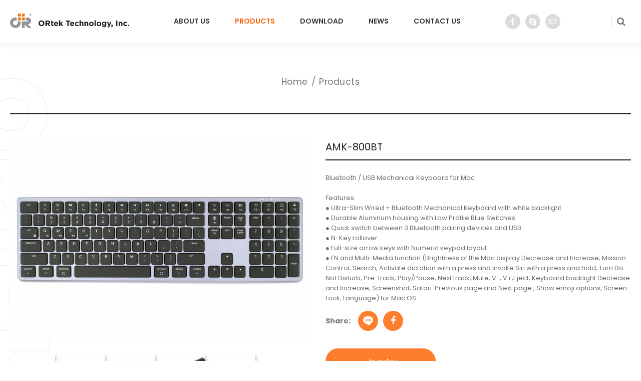

--- FILE ---
content_type: text/html; charset=utf-8
request_url: https://www.ortek.com/products-detail/AMK-800BT/
body_size: 12466
content:
<!DOCTYPE html>
<html lang="en">
<head>
<meta charset="utf-8">
<!--手機解析度-->
<meta name="viewport" content="width=device-width, initial-scale=1.0">
<!--TDK-->
<title>AMK-800BT-ORtek Input Device Supplier</title>
<meta name="description" content="Bluetooth / USB Mechanical Keyboard for Mac">

<!--Other Code-->

<!--open graph protocol-->
<meta property="og:title" content="AMK-800BT-ORtek Input Device Supplier">
<meta property="og:description" content="Bluetooth / USB Mechanical Keyboard for Mac">
<meta property="og:image" content="https://www.ortek.com/upload/catalog_list_pic/enL_catalog_22E24_ki5wcf935h.jpg">
<meta property="og:site_name" content="ORtek Input Device Supplier">
<meta property="og:type" content="website">

<!--bread script-->
<script type="application/ld+json">
{
  "@context": "http://schema.org",
  "@type": "BreadcrumbList",
  "itemListElement": [
	  {
		"@type": "ListItem",
		"position": 1,
		"item": {
		  "@id": "https://www.ortek.com/",
		  "name": "HOME"
			}
	  },
	  {
		"@type": "ListItem",
		"position": 2,
		"item": {
		  "@id": "https://www.ortek.com/products/",
		  "name": "Products"
			}
	  },
	  {
		"@type": "ListItem",
		"position": 3,
		"item": {
		  "@id": "https://www.ortek.com/products-detail/AMK-800BT/",
		  "name": "AMK-800BT"
			}
	  }
  ]
}
</script>

<!--css-->
<link rel="stylesheet" type="text/css" href="https://www.ortek.com/css/master.css">
<link rel="stylesheet" type="text/css" href="https://www.ortek.com/css/product.css">

<!--favor icon-->
<link rel="shortcut icon" href="https://www.ortek.com/images/touch-icon/favicon.png" />
<!--touch_icon-->
<link rel="apple-touch-icon" href="https://www.ortek.com/images/touch-icon/apple-icon-60x60.png" /> 
<link rel="apple-touch-icon" sizes="76x76" href="https://www.ortek.com/images/touch-icon/apple-icon-76x76.png" /> 
<link rel="apple-touch-icon" sizes="120x120" href="https://www.ortek.com/images/touch-icon/apple-icon-120x120.png" />
<link rel="apple-touch-icon" sizes="152x152" href="https://www.ortek.com/images/touch-icon/apple-icon-152x152.png" />

<script src="https://www.ortek.com/public/js/jquery-1.12.4.min.js"></script>
<script src="https://www.ortek.com/public/js/jquery.blockUI.js"></script>
<script src="https://www.ortek.com/public/js/ajax_function.js"></script> 
<script src="https://www.ortek.com/public/js/script.js?525192962"></script>
<script>
    function open_layer_detail(div_name,width,height){
    	if(width==''){
    		width=0;
    	}
    	if(height==''){
    		height=0;
    	}
    	$.blockUI({
    	message:$('#'+div_name),
    		css:{ 
    		cursor:'default',
    		width: width + 'px',
    		height:height+ 'px',
    		padding:'0px',
    		top:($(window).height()-height)/2 + 'px',
    		left:($(window).width()-width)/2 + 'px'
    		}
    	});		
    }
    function open_loading_status(loading_name){
    	width=$('#'+loading_name).css('width').replace("px","");
    	height=$('#'+loading_name).css('height').replace("px","");
    	$.blockUI({
    	message:$('#'+loading_name),
    		css:{ 
    		cursor:'default',
    		border:'',
    		backgroundColor:'',
    		width: width + 'px',
    		height:height+ 'px',
    		padding:'0px',
    		top:($(window).height()-height)/2 + 'px',
    		left:($(window).width()-width)/2 + 'px'
    		}
    	});
    }
    function close_layer_detail(){
    	$.unblockUI();
    }
    function close_top_layer_detail(){
    	top.$.unblockUI();
    }
    //建立執行的div
    $(function(){
    	jQuery.browser = {};
    	(function () {
    	    jQuery.browser.msie = false;
    	    jQuery.browser.version = 0;
    	    if (navigator.userAgent.match(/MSIE ([0-9]+)\./)) {
    	        jQuery.browser.msie = true;
    	        jQuery.browser.version = RegExp.$1;
    	    }
    	})();
    	$('body').prepend("<span id='iframe_string'></span>");
    	$('body').prepend('<div id="waiting_action" style="display:none;text-align:center;position: absolute;z-index: 99998;color:#FFF;font-size:12px;border:0px;"><img src="https://www.ortek.com/public/loading_type/loading_big.gif" hspace="2" align="absmiddle"/><br><img src="https://www.ortek.com/public/loading_type/loading_text.png" hspace="2" align="absmiddle"/></div>');
    });
    //end
</script>
<script>
	var isMobile = false;
	var isTablet = false;
</script>


<!-- Google tag (gtag.js) UA-156517491-22-->
<script async src="https://www.googletagmanager.com/gtag/js?id=G-HYXF6WTNRD"></script>
<script>
  window.dataLayer = window.dataLayer || [];
  function gtag(){dataLayer.push(arguments);}
  gtag('js', new Date());

  gtag('config', 'G-HYXF6WTNRD');
</script>


</head>
<body class="productsPage">



<!--洽詢單浮動視窗-->
<div class="cartArea moduleBox" id="moduleInquiry">
	<div class="moduleContent">
		<a id="closeInquiry" class="moduleClose"></a>
        <ul class="cart" id="car_list_html"></ul>
        <div class="countBox"><!--countBox-->
            <a href="https://www.ortek.com/inquiry/" class="btn_pay moreBtn" id="goto_pay_btn">Inquiry <svg><use xlink:href="#rightArrow"></use></svg></a>
        </div><!--countBox end-->
	</div><!--wrap end-->
</div><!--cartArea end-->
<span id="inquiry_script_html"></span>
<script>
    function car_list_fun(){
    	jq_post_noloading('https://www.ortek.com/inquiry/act/','act=21','car_list_html');	
    }
</script>
<div class="outerWrap">
	<header>
		<div class="wrap">
			<div class="logo">
				<a href="https://www.ortek.com/" title="ORtek Input Device Supplier">
					<svg><use xlink:href="#logo"></use></svg>
					<svg><use xlink:href="#logoText"></use></svg>
				</a>
			</div>
			<nav class="menuBox">
				<ul class="menu" itemscope itemtype="http://www.schema.org/SiteNavigationElement">
					<li itemprop="name"><a itemprop="url" href="https://www.ortek.com/about/">About Us</a></li>
					<li itemprop="name"><a itemprop="url" href="https://www.ortek.com/products/">Products</a></li>
					<li itemprop="name"><a itemprop="url" href="https://www.ortek.com/download/">Download</a></li>
					<li itemprop="name"><a itemprop="url" href="https://www.ortek.com/news/">News</a></li>
					<li itemprop="name"><a itemprop="url" href="https://www.ortek.com/contact/">Contact Us</a></li>
				</ul><!--menu end-->
			</nav><!--menuBox end-->
			<div class="rightBox">
				<ul class="socialList"><li><a href="https://www.facebook.com/ortek.sales/" target="_blank"><i class="fa fa-facebook" aria-hidden="true"></i></a></li><li><a href="https://join.skype.com/invite/Y8Cva3mpQnGS" target="_blank"><i class="fa fa-skype" aria-hidden="true"></i></a></li><li class="main"><a href="mailto:ortek@ortek.com" target="_blank"><svg><use xlink:href="#iconMail"></use></svg></a></li></ul>				<a href="#moduleSearchBox" class="searchOpenBtn openModule"><i class="fa fa-search" aria-hidden="true"></i></a>
			</div>
			<button type="button" class="menuOpenBtn"><span></span></button>
		</div>
	</header>

	    
    <div class="mainArea">
        <div class="wrap">

			<div class="bread">
				<a href="https://www.ortek.com/" title="ORtek Input Device Supplier">Home</a>
				<span>Products</span>
			</div><!--bread end-->
			
			<div class="contentBox">
				<div class="productIntro">
	    <div class="albumBox">
		<div class="Img"><img src="https://www.ortek.com/upload/catalog_b/ALL_catalog_22E24_infkke8f9h.jpg" alt="AMK-800BT-01"></div>
		<ul class="side_album titan clearfix">
        <li data-src="https://www.ortek.com/upload/catalog_b/ALL_catalog_22E24_infkke8f9h.jpg">
        <a href="javascript:;">
            <img src="https://www.ortek.com/upload/catalog_s/ALL_catalog_22E24_infkke8f9h.jpg" alt="AMK-800BT-01">
        </a>
    </li>
	    <li data-src="https://www.ortek.com/upload/catalog_b/ALL_catalog_22E24_j8i7sj6tuv.jpg">
        <a href="javascript:;">
            <img src="https://www.ortek.com/upload/catalog_s/ALL_catalog_22E24_j8i7sj6tuv.jpg" alt="AMK-800BT-02">
        </a>
    </li>
	    <li data-src="https://www.ortek.com/upload/catalog_b/ALL_catalog_22E24_buy88umnv6.gif">
        <a href="javascript:;">
            <img src="https://www.ortek.com/upload/catalog_s/ALL_catalog_22E24_buy88umnv6.gif" alt="AMK-800BT-ccc">
        </a>
    </li>
	    <li data-src="https://www.ortek.com/upload/catalog_b/ALL_catalog_22E24_c4mqemq55c.jpg">
        <a href="javascript:;">
            <img src="https://www.ortek.com/upload/catalog_s/ALL_catalog_22E24_c4mqemq55c.jpg" alt="AMK-800BT-03">
        </a>
    </li>
	    <li data-src="https://www.ortek.com/upload/catalog_b/ALL_catalog_22E24_u37iy74m8z.jpg">
        <a href="javascript:;">
            <img src="https://www.ortek.com/upload/catalog_s/ALL_catalog_22E24_u37iy74m8z.jpg" alt="AMK-800BT-04">
        </a>
    </li>
	</ul>
   	</div>
        <div class="introBox">
		<h1 class="articleTitle">AMK-800BT</h1>
		        <div class="Txt">Bluetooth / USB Mechanical Keyboard for Mac<br />
<br />
Features:<br />
● Ultra-Slim Wired + Bluetooth Mechanical Keyboard with white backlight <br />
● Durable Aluminum housing with Low Profile Blue Switches <br />
● Quick switch between 3 Bluetooth pairing devices and USB<br />
● N-Key rollover<br />
● Full-size arrow keys with Numeric keypad layout<br />
● FN and Multi-Media function (Brightness of the Mac display Decrease and Increase; Mission Control; Search; Activate dictation with a press and Invoke Siri with a press and hold; Turn Do Not Disturb; Pre-track; Play/Pause; Next track; Mute; V-; V+;Eject; Keyboard backlight Decrease and Increase; Screenshot; Safari :Previous page and Next page ; Show emoji options; Screen Lock; Language) for Mac OS</div>
		 
		<div class="side_share">
    <b>Share:</b>
	<a class="line" href="http://line.naver.jp/R/msg/text/?AMK-800BT http://www.ortek.com/products-detail/AMK-800BT/" target="_blank">
		<svg ><use xlink:href="#iconLINE"></use></svg>
    </a>
    <a class="fb" href="javascript: void(window.open('http://www.facebook.com/share.php?u='.concat(encodeURIComponent(location.href)) ));"><i class="fa fa-facebook" aria-hidden="true"></i></a>
</div><!--share end-->
		<!--加入購物清單-->
		<div class="btnBox">
			<a href="javascript:;" class="moreBtn" onclick="addInquiry('65');" id="pr_btn_65">Inquiry</a>
		</div>
		<span id="inquiry_script"></span>
        <script>
		function addInquiry(id){
			if(id=="" || id=="0") return false;
			$.ajax(
			{
    			url:'https://www.ortek.com/inquiry/act/',
    			type:"post",
    			data:'btn_buy_type=add&act=2&index_id='+id,
    			cache:false,
    			dataType:"text",
    			success:function(mydata){
					$("#inquiry_script").html(mydata);
				}
			});
		}
		</script>
    </div><!--introBox end-->         
</div><!--productIntro end-->
<div class="tab clearfix">

	    <a href="#intro" class="current">Specifications</a>
	
	
</div><!--tab end-->
<ul class="tabContent">
	    <li id="intro"><!--intro-->
        <div class="textEditor"><!--文字編輯器-->
            <table border="1" cellpadding="1" cellspacing="1" style="width:100%;">
	<tbody>
		<tr>
			<td colspan="2"><strong>Mechanical Data</strong></td>
		</tr>
		<tr>
			<td>Weight(g)</td>
			<td>850 g</td>
		</tr>
		<tr>
			<td>Dimension(L x W x H mm)</td>
			<td>425.5 x 125 x 22 mm</td>
		</tr>
		<tr>
			<td>Key Layout</td>
			<td>109 keys</td>
		</tr>
		<tr>
			<td>Key Switches</td>
			<td>Low Profile Mechanical Switch</td>
		</tr>
		<tr>
			<td>Key Switch Behavior</td>
			<td>Tactile</td>
		</tr>
		<tr>
			<td>Key Pitch</td>
			<td>19 mm</td>
		</tr>
		<tr>
			<td>Total Travel</td>
			<td>2.5&plusmn;0.3 mm</td>
		</tr>
		<tr>
			<td>Pretravel</td>
			<td>1.2&plusmn;0.4 mm</td>
		</tr>
		<tr>
			<td>Operating Force</td>
			<td>45&plusmn;5 gf</td>
		</tr>
		<tr>
			<td>Pressing Life</td>
			<td>30 millions</td>
		</tr>
		<tr>
			<td>Charging Port</td>
			<td>USB TypeC</td>
		</tr>
		<tr>
			<td>&nbsp;</td>
			<td>&nbsp;</td>
		</tr>
		<tr>
			<td colspan="2"><strong>Electrical Specifications</strong></td>
		</tr>
		<tr>
			<td>Compatible Devices</td>
			<td>Mac OS</td>
		</tr>
		<tr>
			<td>Charging Current</td>
			<td>5V / 1A</td>
		</tr>
		<tr>
			<td>Operating Temperature</td>
			<td>-10~45&deg;</td>
		</tr>
		<tr>
			<td>Back Light Color</td>
			<td>White(4 brightness modes)</td>
		</tr>
		<tr>
			<td>&nbsp;</td>
			<td>&nbsp;</td>
		</tr>
		<tr>
			<td colspan="2"><strong>Environmental Specifications</strong></td>
		</tr>
		<tr>
			<td>Agency Approvals</td>
			<td>FCC,CE</td>
		</tr>
		<tr>
			<td>&nbsp;</td>
			<td>&nbsp;</td>
		</tr>
	</tbody>
</table>      	
        </div><!--文字編輯器-->
    </li><!--intro end-->
    
    </ul>
			</div>
			
			<div class="btnBox center">
				<a href="https://www.ortek.com/products/" class="moreBtn"><svg><use xlink:href="#leftArrow"></use></svg>Back</a>
			</div>
            
		</div><!--wrap end-->
		<div class="parallaxText">ORtek</div>
    </div><!--mainArea end-->
    
	<footer>
		<div class="footerTopBox">
			<div class="wrap">
				<ul class="socialList"><li><a href="https://www.facebook.com/ortek.sales/" target="_blank"><i class="fa fa-facebook" aria-hidden="true"></i></a></li><li><a href="https://join.skype.com/invite/Y8Cva3mpQnGS" target="_blank"><i class="fa fa-skype" aria-hidden="true"></i></a></li><li><a href="https://lin.ee/CSXI8Ge" target="_blank"><svg><use xlink:href="#iconLINE"></use></svg></a></li></ul>				<a href="https://www.ortek.com/contact/" class="moreBtn"><svg><use xlink:href="#iconMail"></use></svg>Contact Us<svg><use xlink:href="#rightArrow"></use></svg></a>
			</div>
		</div>
		<div class="wrap">
			<div class="footerLogo">
				<a href="https://www.ortek.com/" title="ORtek Input Device Supplier">
					<svg><use xlink:href="#logo"></use></svg>
					<svg><use xlink:href="#logoText"></use></svg>
				</a>
			</div>
			<div class="centerBox">
				<div class="leftBox">
					<h2 class="footerTitle">Info</h2>
					
<ul class="footerLinkList">
    <li>
		<h3>ORtek Technology, Inc.</h3>
				<ul class="footerContactList">
			<li><a href="https://g.page/ORTEK-morelife?share" target="_blank">13F-5, No. 150, Jian-Yi Rd., Zhonghe Dist., New Taipei City, Taiwan, R.O.C.</a></li><li>TEL. <a href="tel:+886-2-8226-5123">+886-2-8226-5123</a></li><li>FAX. +886-2-8226-5125</li><li>MAIL. <a href="mailto:ortek@ortek.com">ortek@ortek.com</a></li>		</ul>
		    </li>
      <li>
		<h3>China Factory</h3>
				<ul class="footerContactList">
			<li>No 16, XiangPingHsi Road, XiangPingJieDao, DongAn Dist., Xiamen City, Xiamen, CHINA</li><li>TEL. <a href="tel:+86-592-702-3971~3">+86-592-702-3971~3</a></li><li>FAX. +86-592-702-3970</li><li>MAIL. <a href="mailto:ortek@ortek.com">ortek@ortek.com</a></li>		</ul>
		    </li>
  </ul>
  				</div>
				<div class="rightBox">
					<h2 class="footerTitle">Sitemap</h2>
					<ul class="footerLinkList">
	<li>
		<h3>About Us</h3>
		<ul class="footerContactList">
						<li>
				<a href="https://www.ortek.com/about/1/">About ORtek</a>
			</li>
						<li>
				<a href="https://www.ortek.com/about/2/">Milestone</a>
			</li>
					</ul>
	</li>
	<li>
		<h3>Products</h3>
		<ul class="footerContactList">
						<li>
				<a href="https://www.ortek.com/products/SG/">iPhone Accessories</a>
			</li>
					</ul>
	</li>
	<li>
		<h3>Download</h3>
		<ul class="footerContactList">
						<li>
				<a href="https://www.ortek.com/download/5/">morelife說明書電子檔</a>
			</li>
						<li>
				<a href="https://www.ortek.com/download/4/">Others</a>
			</li>
						<li>
				<a href="https://www.ortek.com/download/3/">User Manual</a>
			</li>
						<li>
				<a href="https://www.ortek.com/download/dmOrtek/">DM</a>
			</li>
						<li>
				<a href="https://www.ortek.com/download/1/">Catalogue</a>
			</li>
					</ul>
	</li>
	<li>
		<h3>News</h3>
		<ul class="footerContactList">
						<li>
				<a href="https://www.ortek.com/news/New_Products/">New Products</a>
			</li>
						<li>
				<a href="https://www.ortek.com/news/2/">activity</a>
			</li>
						<li>
				<a href="https://www.ortek.com/news/1/">announcement</a>
			</li>
					</ul>
	</li>
	<li>
		<h3><a href="https://www.ortek.com/contact/">Contact Us</a></h3>
	</li>
</ul> <!-- footerLinkList -->				</div>
			</div>
			<div class="copyrightBox">
				<p>©2020 ORtek Technology Inc.</p>				<div class="design">
					<style>.ibestlink{font-size:9pt;color:#666;text-decoration:none}ul.ibestTab{display:none;padding:0;margin:0;list-style:none}ul.ibestContent{padding:0;margin:0;list-style:none}ul.ibestContent li{display:none!important}ul.ibestContent li:first-child{display:block!important}</style>
<div class="outerLink"><!--outerLink-->
	
	<!--tab-->
	<ul class="ibestTab">
		<li>網頁設計案例</li>
		<li>愛貝斯</li>
	</ul>
	
	<!--tabContent-->
	<ul class="ibestContent">
		<li>
			<a href="https://www.ibest.tw" class="ibestlink" target="_blank" title="網頁設計">網頁設計</a>‧
			<a href="https://www.ibest.com.tw" class="ibestlink" target="_blank" title="iBest">iBest</a>
		</li>
			</ul>

</div><!--outerLink end-->				</div>
			</div>
			<a href="javascript:;" class="goTop"><svg><use xlink:href="#upArrow"></use></svg></a>
		</div>
	</footer><!--footer end-->
</div><!--outerWrap end-->

<svg>
	<symbol id="logo" viewBox="0 0 85 56.885">
		<rect x="31.389" fill="#ee7c1c" width="11.666" height="11.429"/>
		<rect x="46.741" fill="#ee7c1c" width="11.667" height="11.429"/>
		<rect x="31.389" y="15.438" fill="#ee7c1c" width="11.666" height="11.433"/>
		<rect x="46.741" y="15.438" fill="#ee7c1c" width="11.667" height="11.433"/>
		<path d="M69.763,41.925c7.434,0,13.469-5.91,13.469-13.21c0-7.283-6.035-13.205-13.469-13.205h-8.02v11.225h8.02
			c1.113,0,2.022,0.89,2.022,1.98c0,1.101-0.909,1.981-2.022,1.981H46.869v25.862h11.197V43.111l13.763,13.507H85L69.763,41.925z"/>
		<path d="M29.016,31.082c0.954,1.43,1.503,3.144,1.503,4.966c0,5.014-4.141,9.08-9.255,9.08
			c-5.118,0-9.26-4.065-9.26-9.08c0-5.01,4.142-9.076,9.26-9.076c2.119,0,4.065,0.706,5.627,1.869V15.949
			c-1.8-0.484-3.676-0.752-5.627-0.752C9.523,15.197,0,24.531,0,36.048c0,11.516,9.523,20.837,21.264,20.837
			c11.744,0,21.263-9.321,21.263-20.837c0-1.748-0.212-3.44-0.635-5.061h-12.94L29.016,31.082z"/>
		<path fill="#231815" d="M80.301,7.789c-0.604,0-1.163-0.155-1.681-0.463c-0.516-0.31-0.928-0.728-1.225-1.257
			c-0.303-0.53-0.457-1.105-0.457-1.724c0-0.455,0.088-0.889,0.258-1.304c0.17-0.415,0.411-0.783,0.723-1.1
			c0.308-0.321,0.671-0.569,1.084-0.749c0.415-0.18,0.847-0.269,1.298-0.269c0.446,0,0.881,0.089,1.293,0.269
			c0.414,0.18,0.771,0.428,1.077,0.74c0.307,0.315,0.545,0.679,0.72,1.095c0.172,0.415,0.26,0.855,0.26,1.318
			c0,0.468-0.088,0.911-0.26,1.33c-0.175,0.414-0.413,0.782-0.72,1.099c-0.312,0.318-0.668,0.567-1.077,0.747
			C81.184,7.7,80.752,7.789,80.301,7.789z M80.301,7.236c0.489,0,0.949-0.13,1.376-0.396c0.424-0.264,0.766-0.618,1.016-1.064
			c0.251-0.447,0.379-0.922,0.379-1.432c0-0.376-0.073-0.741-0.213-1.092c-0.142-0.353-0.342-0.662-0.601-0.927
			C82,2.061,81.701,1.852,81.366,1.702c-0.337-0.151-0.691-0.228-1.064-0.228c-0.372,0-0.728,0.076-1.063,0.228
			c-0.34,0.15-0.639,0.359-0.9,0.63c-0.262,0.27-0.462,0.578-0.605,0.924c-0.143,0.348-0.212,0.71-0.212,1.088
			c0,0.51,0.126,0.985,0.377,1.432c0.25,0.442,0.592,0.797,1.02,1.063C79.347,7.104,79.808,7.236,80.301,7.236z M78.961,6.062V2.395
			h1.397c0.415,0,0.754,0.082,1.02,0.245c0.265,0.163,0.396,0.397,0.396,0.702c0,0.249-0.069,0.454-0.209,0.622
			c-0.143,0.171-0.343,0.315-0.6,0.44l1.199,1.56L81.49,6.125l-1.135-1.581h-0.739v1.517H78.961z M79.616,2.76v1.417h0.4
			c0.385,0,0.658-0.08,0.818-0.244c0.155-0.162,0.235-0.349,0.235-0.554c0-0.209-0.08-0.366-0.235-0.468
			c-0.16-0.098-0.365-0.15-0.618-0.15H79.616z"/>
	</symbol>
	<symbol id="logoText" viewBox="0 0 180 13.899">
		<path d="M0,5.946V5.915C0,2.817,2.443,0.28,5.806,0.28c3.362,0,5.774,2.506,5.774,5.604v0.031
		c0,3.098-2.443,5.634-5.806,5.634S0,9.043,0,5.946z M9.074,5.946V5.915c0-1.868-1.37-3.425-3.3-3.425S2.506,4.016,2.506,5.884v0.031
		c0,1.868,1.37,3.424,3.3,3.424C7.735,9.339,9.074,7.814,9.074,5.946z"/>
		<path d="M13.708,0.467h4.98c1.385,0,2.459,0.389,3.175,1.105c0.607,0.607,0.934,1.463,0.934,2.49v0.031
			c0,1.759-0.949,2.864-2.335,3.377l2.662,3.892h-2.802l-2.335-3.487h-1.883v3.487h-2.397V0.467z M18.534,5.759
			c1.167,0,1.836-0.623,1.836-1.541V4.188c0-1.028-0.716-1.557-1.883-1.557h-2.381v3.128H18.534z"/>
		<path d="M25.254,8.997V5.043h-0.996V3.02h0.996V0.888h2.366V3.02h1.961v2.024H27.62v3.564
			c0,0.544,0.233,0.809,0.762,0.809c0.436,0,0.825-0.109,1.167-0.296v1.899c-0.498,0.296-1.074,0.482-1.868,0.482
			C26.234,11.502,25.254,10.926,25.254,8.997z"/>
		<path d="M30.684,7.238V7.207c0-2.382,1.696-4.343,4.125-4.343c2.786,0,4.063,2.164,4.063,4.529
			c0,0.187-0.016,0.405-0.031,0.623h-5.806c0.233,1.075,0.981,1.634,2.04,1.634c0.793,0,1.369-0.248,2.023-0.855l1.354,1.198
			c-0.778,0.966-1.899,1.557-3.409,1.557C32.536,11.549,30.684,9.791,30.684,7.238z M36.568,6.538
			c-0.14-1.059-0.763-1.774-1.759-1.774c-0.981,0-1.619,0.7-1.806,1.774H36.568z"/>
		<path d="M40.627,0h2.366v6.055l2.771-3.035h2.833l-3.175,3.285l3.284,5.059h-2.708l-2.179-3.409l-0.825,0.872v2.537
			h-2.366V0z"/>
		<path d="M57.293,2.677h-3.315v-2.21h9.027v2.21H59.69v8.686h-2.397V2.677z"/>
		<path d="M62.552,7.238V7.207c0-2.382,1.696-4.343,4.125-4.343c2.786,0,4.063,2.164,4.063,4.529
			c0,0.187-0.016,0.405-0.031,0.623h-5.806c0.233,1.075,0.98,1.634,2.039,1.634c0.794,0,1.37-0.248,2.023-0.855l1.354,1.198
			c-0.779,0.966-1.899,1.557-3.409,1.557C64.404,11.549,62.552,9.791,62.552,7.238z M68.436,6.538
			c-0.141-1.059-0.763-1.774-1.759-1.774c-0.98,0-1.619,0.7-1.805,1.774H68.436z"/>
		<path d="M72.09,7.238V7.207c0-2.382,1.821-4.343,4.374-4.343c1.572,0,2.553,0.529,3.331,1.401l-1.447,1.556
			c-0.529-0.56-1.059-0.918-1.899-0.918c-1.183,0-2.023,1.043-2.023,2.273v0.031c0,1.276,0.825,2.303,2.117,2.303
			c0.794,0,1.338-0.342,1.915-0.887l1.385,1.402c-0.81,0.887-1.743,1.524-3.409,1.524C73.927,11.549,72.09,9.62,72.09,7.238z"/>
		<path d="M81.38,0h2.366v4.203c0.545-0.7,1.245-1.338,2.444-1.338c1.79,0,2.833,1.183,2.833,3.097v5.401h-2.366V6.709
			c0-1.121-0.529-1.697-1.432-1.697s-1.479,0.576-1.479,1.697v4.654H81.38V0z"/>
		<path d="M91.073,3.02h2.366v1.183c0.545-0.7,1.246-1.338,2.444-1.338c1.789,0,2.833,1.183,2.833,3.097v5.401H96.35
			V6.709c0-1.121-0.528-1.697-1.431-1.697c-0.903,0-1.479,0.576-1.479,1.697v4.654h-2.366V3.02z"/>
		<path d="M100.363,7.238V7.207c0-2.397,1.93-4.343,4.529-4.343c2.584,0,4.499,1.915,4.499,4.312v0.031
			c0,2.396-1.931,4.342-4.53,4.342C102.277,11.549,100.363,9.635,100.363,7.238z M107.056,7.238V7.207c0-1.23-0.887-2.304-2.195-2.304
			c-1.354,0-2.163,1.043-2.163,2.273v0.031c0,1.229,0.887,2.303,2.194,2.303C106.247,9.51,107.056,8.467,107.056,7.238z"/>
		<path d="M111.208,0h2.365v11.363h-2.365V0z"/>
		<path d="M115.394,7.238V7.207c0-2.397,1.931-4.343,4.529-4.343c2.584,0,4.498,1.915,4.498,4.312v0.031
			c0,2.396-1.93,4.342-4.528,4.342C117.309,11.549,115.394,9.635,115.394,7.238z M122.087,7.238V7.207c0-1.23-0.888-2.304-2.194-2.304
			c-1.355,0-2.164,1.043-2.164,2.273v0.031c0,1.229,0.887,2.303,2.194,2.303C121.277,9.51,122.087,8.467,122.087,7.238z"/>
		<path d="M126.178,13.012l0.809-1.774c0.855,0.482,1.713,0.763,2.818,0.763c1.617,0,2.381-0.777,2.381-2.272V9.324
			c-0.701,0.841-1.464,1.354-2.724,1.354c-1.946,0-3.705-1.417-3.705-3.892V6.755c0-2.49,1.79-3.891,3.705-3.891
			c1.291,0,2.054,0.544,2.692,1.245V3.02h2.365v6.46c0,1.494-0.357,2.583-1.059,3.285c-0.777,0.777-1.977,1.12-3.595,1.12
			C128.512,13.884,127.235,13.573,126.178,13.012z M132.186,6.787V6.755c0-1.136-0.888-1.93-2.04-1.93
			c-1.151,0-2.022,0.794-2.022,1.93v0.031c0,1.152,0.871,1.93,2.022,1.93C131.298,8.716,132.186,7.922,132.186,6.787z"/>
		<path d="M136.524,13.324l0.794-1.712c0.311,0.187,0.7,0.327,1.012,0.327c0.404,0,0.622-0.125,0.824-0.545
			l-3.268-8.375h2.506l1.898,5.682l1.821-5.682h2.459l-3.206,8.545c-0.639,1.697-1.322,2.334-2.739,2.334
			C137.77,13.899,137.132,13.682,136.524,13.324z"/>
		<path d="M143.992,12.904c1.075-0.109,1.604-0.654,1.526-1.541h-0.965v-2.49h2.521v2.101
			c0,2.055-1.027,2.88-2.88,2.911L143.992,12.904z"/>
		<path d="M154.123,0.467h2.396v10.896h-2.396V0.467z"/>
		<path d="M158.993,3.02h2.365v1.183c0.546-0.7,1.245-1.338,2.444-1.338c1.79,0,2.832,1.183,2.832,3.097v5.401h-2.365
			V6.709c0-1.121-0.529-1.697-1.432-1.697c-0.903,0-1.479,0.576-1.479,1.697v4.654h-2.365V3.02z"/>
		<path d="M168.282,7.238V7.207c0-2.382,1.821-4.343,4.374-4.343c1.571,0,2.552,0.529,3.331,1.401l-1.448,1.556
			c-0.529-0.56-1.059-0.918-1.899-0.918c-1.183,0-2.022,1.043-2.022,2.273v0.031c0,1.276,0.824,2.303,2.116,2.303
			c0.794,0,1.339-0.342,1.915-0.887l1.386,1.402c-0.811,0.887-1.744,1.524-3.409,1.524C170.118,11.549,168.282,9.62,168.282,7.238z"/>
		<path d="M177.479,8.873H180v2.49h-2.521V8.873z"/>
	</symbol>
	<symbol id="dotCircle" viewBox="0 0 65 65">
		<circle cx="32.5" cy="1" r="1"/>
		<circle cx="21.726" cy="2.899" r="1"/>
		<circle cx="12.251" cy="8.369" r="1"/>
		<circle cx="5.219" cy="16.75" r="1"/>
		<circle cx="1.477" cy="27.031" r="1"/>
		<circle cx="1.477" cy="37.971" r="1"/>
		<circle cx="5.219" cy="48.251" r="1"/>
		<circle cx="12.251" cy="56.632" r="0.999"/>
		<path d="M20.786,61.761c0.188-0.519,0.761-0.788,1.282-0.599c0.52,0.189,0.785,0.763,0.596,1.282
			c-0.188,0.517-0.762,0.786-1.281,0.597C20.865,62.853,20.599,62.278,20.786,61.761z"/>
		<circle cx="32.5" cy="64.002" r="1"/>
		<circle cx="43.273" cy="62.103" r="1"/>
		<circle cx="52.748" cy="56.633" r="1"/>
		<circle cx="59.781" cy="48.252" r="0.999"/>
		<circle cx="63.523" cy="37.972" r="1"/>
		<circle cx="63.523" cy="27.031" r="1"/>
		<path d="M60.282,17.616c-0.478,0.275-1.089,0.114-1.368-0.365c-0.277-0.479-0.113-1.089,0.368-1.366
			c0.477-0.276,1.087-0.113,1.364,0.366C60.922,16.729,60.756,17.341,60.282,17.616z"/>
		<circle cx="52.75" cy="8.369" r="1"/>
		<circle cx="43.275" cy="2.898" r="1"/>
	</symbol>
	<symbol id="leftArrow" viewBox="0 0 20 10">
		<path d="M8.371,9.974C7.086,8.692,5.869,7.48,4.609,6.225H20V3.803H4.57c1.286-1.289,2.506-2.509,3.794-3.8
		c-0.628,0-1.161,0-1.694,0c-0.471,0-0.941-0.01-1.412,0.007C5.131,0.015,4.973,0.069,4.885,0.156
		c-1.579,1.564-3.15,3.138-4.722,4.71C0.125,4.904,0.096,4.95,0,5.069c0.199,0.169,0.411,0.325,0.597,0.508
		c1.406,1.397,2.802,2.805,4.214,4.195c0.123,0.121,0.334,0.211,0.507,0.216c0.909,0.021,1.817,0.01,2.727,0.008
		C8.117,9.996,8.19,9.986,8.371,9.974"/>
	</symbol>
	<symbol id="rightArrow" viewBox="0 0 20 10">
		<path d="M11.629,9.974c1.285-1.281,2.502-2.493,3.762-3.749H0V3.803h15.43c-1.286-1.289-2.506-2.509-3.794-3.8
		c0.628,0,1.161,0,1.694,0c0.471,0,0.941-0.01,1.412,0.007c0.127,0.005,0.285,0.059,0.373,0.146c1.579,1.564,3.15,3.138,4.722,4.71
		C19.875,4.904,19.904,4.95,20,5.069c-0.199,0.169-0.411,0.325-0.597,0.508c-1.406,1.397-2.802,2.805-4.214,4.195
		c-0.123,0.121-0.334,0.211-0.507,0.216c-0.909,0.021-1.817,0.01-2.727,0.008C11.883,9.996,11.81,9.986,11.629,9.974"/>
	</symbol>
	<symbol id="upArrow" viewBox="0 0 10 20">
		<path d="M9.973,8.371C8.692,7.086,7.48,5.869,6.224,4.609V20H3.803V4.57c-1.289,1.286-2.509,2.506-3.8,3.794
		c0-0.628,0-1.161,0-1.694c0-0.471-0.01-0.941,0.007-1.412c0.005-0.127,0.059-0.285,0.146-0.373c1.564-1.579,3.138-3.15,4.71-4.722
		C4.903,0.125,4.949,0.096,5.069,0c0.168,0.199,0.324,0.411,0.508,0.597c1.397,1.406,2.805,2.802,4.195,4.214
		c0.121,0.123,0.211,0.334,0.216,0.507c0.021,0.909,0.01,1.817,0.008,2.727C9.996,8.117,9.986,8.19,9.973,8.371"/>
	</symbol>
	<symbol id="iconLINE" viewBox="0 0 49 47">
		<path d="M23.822,0c6.686,0.065,12.225,1.591,17.092,5.162
		c3.957,2.901,6.775,6.619,7.744,11.54c0.893,4.532-0.146,8.653-2.711,12.442c-1.984,2.934-4.6,5.249-7.295,7.484
		c-4.377,3.629-9.078,6.774-14.082,9.475c-0.365,0.196-0.742,0.434-1.141,0.499c-0.371,0.059-0.906,0.044-1.131-0.178
		c-0.227-0.226-0.277-0.774-0.201-1.136c0.191-0.897,0.543-1.757,0.75-2.65c0.143-0.607,0.201-1.24,0.211-1.864
		c0.016-0.812-0.412-1.218-1.223-1.29c-4.885-0.43-9.41-1.899-13.438-4.732c-4.311-3.032-7.268-7.008-8.16-12.302
		c-0.77-4.567,0.346-8.73,3.014-12.46c3.303-4.619,7.904-7.362,13.279-8.9c1.16-0.333,2.354-0.587,3.549-0.751
		C21.547,0.137,23.035,0.067,23.822,0z M24.082,18.568c0.174,0.213,0.242,0.289,0.303,0.371c1.502,2.036,3,4.074,4.506,6.105
		c0.443,0.598,1.018,0.815,1.574,0.633c0.576-0.192,0.881-0.667,0.881-1.442c0.004-3.102,0-6.201-0.008-9.302
		c-0.004-0.82-0.563-1.404-1.295-1.4c-0.727,0.002-1.262,0.602-1.264,1.417c-0.004,1.717-0.004,3.437-0.01,5.154
		c0,0.144-0.031,0.287-0.059,0.551c-0.17-0.224-0.26-0.337-0.344-0.452c-1.451-1.969-2.898-3.94-4.352-5.906
		c-0.502-0.679-0.994-0.887-1.6-0.686c-0.617,0.205-0.893,0.67-0.896,1.293c-0.014,3.142-0.021,6.285-0.016,9.425
		c0.002,0.26,0.084,0.544,0.211,0.769c0.305,0.535,0.809,0.713,1.396,0.598c0.566-0.111,0.977-0.621,0.984-1.292
		c0.014-1.676-0.008-3.352-0.014-5.028C24.082,19.157,24.082,18.939,24.082,18.568z M35.641,16.118c1.158,0,2.246,0.01,3.334-0.002
		c0.855-0.011,1.422-0.516,1.441-1.247c0.016-0.778-0.537-1.336-1.41-1.347c-1.527-0.019-3.057-0.019-4.584,0.004
		c-0.898,0.014-1.393,0.521-1.396,1.423c-0.02,3.12-0.023,6.241-0.018,9.36c0.004,0.945,0.502,1.407,1.455,1.411
		c1.527,0.004,3.057,0.004,4.586-0.003c0.203,0,0.422-0.025,0.605-0.103c0.59-0.245,0.881-0.818,0.756-1.423
		c-0.127-0.607-0.641-1.026-1.324-1.034c-1.146-0.015-2.291-0.004-3.459-0.004c0-0.77,0-1.47,0-2.221
		c1.164,0,2.289,0.006,3.412-0.004c0.824-0.006,1.389-0.554,1.381-1.305c-0.01-0.732-0.541-1.236-1.35-1.27
		c-0.314-0.013-0.629-0.003-0.943-0.003c-0.828,0-1.658,0-2.486,0C35.641,17.569,35.641,16.883,35.641,16.118z M11.172,23.167
		c0-0.315,0-0.562,0-0.808c-0.002-2.467,0-4.938-0.02-7.405c-0.01-0.862-0.539-1.407-1.279-1.407
		c-0.715,0.002-1.271,0.543-1.275,1.35c-0.021,3.16-0.025,6.317-0.01,9.477c0.004,0.858,0.537,1.34,1.4,1.346
		c1.549,0.006,3.096,0.004,4.645-0.003c0.203,0,0.422-0.032,0.604-0.113c0.551-0.246,0.857-0.839,0.744-1.38
		c-0.123-0.6-0.652-1.047-1.307-1.053C13.529,23.156,12.383,23.167,11.172,23.167z M19.713,19.652c-0.012,0-0.021,0-0.031,0
		c0-1.549,0.02-3.097-0.016-4.645c-0.008-0.35-0.131-0.748-0.336-1.029c-0.326-0.453-0.855-0.522-1.359-0.331
		c-0.623,0.239-0.826,0.769-0.826,1.409c0,3.034-0.012,6.066-0.014,9.098c0,0.968,0.514,1.565,1.32,1.555
		c0.785-0.01,1.258-0.578,1.262-1.541C19.717,22.663,19.713,21.158,19.713,19.652z"/>
	</symbol>
	<symbol id="iconMail" viewBox="0 0 16 11">
		<path d="M16,9.591c-0.02,0.042-0.051,0.081-0.058,0.125c-0.125,0.73-0.585,1.108-1.289,1.218c-0.268,0.042-0.542,0.063-0.813,0.064
		c-3.896,0.004-7.792,0.004-11.689,0c-0.271,0-0.545-0.021-0.813-0.066c-0.857-0.146-1.323-0.673-1.328-1.575
		c-0.015-2.571-0.016-5.142,0-7.712c0.006-0.957,0.519-1.486,1.468-1.59c0.293-0.032,0.59-0.051,0.885-0.052
		C6.178,0,9.991-0.002,13.805,0.006c0.352,0.001,0.706,0.058,1.054,0.118c0.593,0.103,0.915,0.498,1.067,1.056
		C15.947,1.257,15.975,1.333,16,1.41V9.591z M1.417,1.021C1.476,1.111,1.49,1.145,1.514,1.168c2.042,2.045,4.083,4.09,6.129,6.132
		c0.26,0.26,0.478,0.239,0.761-0.044c1.985-1.985,3.969-3.97,5.953-5.957c0.069-0.069,0.128-0.147,0.241-0.28H1.417z M1.503,9.965
		h13.009c-1.363-1.364-2.708-2.71-4.062-4.065c-0.059,0.057-0.146,0.136-0.229,0.219C9.727,6.614,9.234,7.11,8.738,7.603
		c-0.52,0.516-0.939,0.517-1.471,0.003c-0.265-0.255-0.523-0.516-0.78-0.779C6.167,6.5,5.852,6.168,5.583,5.888
		C4.182,7.288,2.83,8.64,1.503,9.965 M1.015,9.547C2.388,8.172,3.739,6.82,5.013,5.545C3.687,4.214,2.335,2.857,1.015,1.531V9.547z
		M14.968,9.555V1.503c-1.35,1.353-2.697,2.703-4.018,4.026C12.261,6.842,13.605,8.189,14.968,9.555"/>
	</symbol>
	<symbol id="iconClock" viewBox="0 0 15 16.646">
		<path d="M7.867,1.597C8.59,1.771,9.279,1.891,9.939,2.103c2.887,0.926,5,3.838,5.006,6.874c0.006,2.88-1.222,5.12-3.678,6.585
			c-2.294,1.37-4.728,1.43-7.132,0.247c-3.571-1.758-5.11-5.995-3.494-9.656c1.077-2.44,2.993-3.882,5.617-4.375
			c0.213-0.04,0.434-0.046,0.644-0.098c0.074-0.018,0.164-0.122,0.178-0.198c0.027-0.159,0.001-0.326,0.01-0.489
			c0.009-0.17-0.071-0.219-0.229-0.217C6.406,0.781,5.953,0.779,5.499,0.777C5.183,0.775,5.008,0.64,5.003,0.399
			C4.999,0.147,5.186,0,5.511,0c1.315,0.001,2.631,0.003,3.948,0.004c0.32,0,0.485,0.129,0.489,0.381
			C9.951,0.639,9.79,0.774,9.471,0.776c-0.444,0.003-0.89,0.011-1.333-0.003C7.916,0.766,7.849,0.849,7.864,1.058
			C7.878,1.246,7.867,1.437,7.867,1.597 M7.487,2.45C3.962,2.432,0.87,5.27,0.793,8.994c-0.075,3.726,2.851,6.701,6.434,6.828
			c3.864,0.137,6.8-2.929,6.933-6.403C14.311,5.503,11.128,2.432,7.487,2.45"/>
		<path d="M15,3.73c-0.093,0.125-0.15,0.283-0.25,0.319c-0.125,0.046-0.313,0.036-0.426-0.03c-0.167-0.098-0.293-0.266-0.434-0.407
			c-0.393-0.391-0.784-0.781-1.174-1.174c-0.24-0.243-0.268-0.481-0.084-0.662c0.179-0.176,0.392-0.146,0.635,0.095
			c0.496,0.492,0.993,0.982,1.481,1.48C14.844,3.45,14.904,3.583,15,3.73"/>
		<path d="M2.499,2.04C2.422,2.175,2.386,2.283,2.314,2.356C1.781,2.901,1.243,3.44,0.701,3.976C0.522,4.153,0.265,4.155,0.119,3.999
			c-0.154-0.166-0.148-0.405,0.033-0.587C0.688,2.871,1.224,2.328,1.78,1.807c0.096-0.089,0.306-0.13,0.434-0.092
			C2.328,1.75,2.402,1.922,2.499,2.04"/>
		<path d="M7.088,7.482c0-0.535-0.006-1.07,0.002-1.605c0.005-0.344,0.249-0.54,0.525-0.432C7.811,5.521,7.87,5.682,7.869,5.882
			C7.865,6.708,7.867,7.533,7.868,8.358c0,0.393,0,0.394,0.405,0.395c0.535,0,1.07-0.004,1.605,0c0.324,0.002,0.491,0.137,0.491,0.382
			s-0.197,0.404-0.506,0.405C9.101,9.54,8.339,9.541,7.577,9.538c-0.333,0-0.483-0.144-0.487-0.478
			C7.083,8.534,7.088,8.008,7.088,7.482"/>
	</symbol>
</svg><div class="moduleBox" id="moduleSearchBox">
	<div class="moduleContent">
		<h2 class="moduleTitle">Search</h2>
		<div class="searchBox">
			<input type="search" id="searchInput">
			<button type="button" class="searchBtn"><i class="fa fa-search" aria-hidden="true"></i></button>
		</div>
		<button type="button" class="moduleClose"></button>
	</div>
</div>
<!--general Js-->
<script src="https://www.ortek.com/lib/jsManage.js"></script>

<link rel="stylesheet" href="https://www.ortek.com/lib/multiLevelMenu/component.css">
<script src="https://www.ortek.com/lib/multiLevelMenu/modernizr.custom.js"></script>
<script src="https://www.ortek.com/lib/multiLevelMenu/jquery.dlmenu.js"></script>
<script>
	$(function(){
		var $classLink = $('.classColumnBox > ul'),
			text = $('.classColumnBox .current').text();

		$classLink.after('<div class="dl-menuwrapper" id="dl-menu"><div class="dl-trigger"></div></div>');
		$('.dl-menuwrapper').append($classLink.clone().addClass('dl-menu'));
		$('.dl-menu ul').addClass('dl-submenu');
		$('.dl-trigger').text(text);

		$( '#dl-menu' ).dlmenu({
			animationClasses : { classin : 'dl-animate-in-5', classout : 'dl-animate-out-5' }	
		});
	});
</script>

<!--lightGallery-->
<link rel="stylesheet" href="https://www.ortek.com/public/js/lightGallery/dist/css_style/lightgallery.css">
<script src="https://www.ortek.com/public/js/lightGallery/dist/js/lightgallery-all.min.js"></script>
<script>
    $(function() {
        $('.titan').lightGallery({
            hash: false
        });
    });
</script>

<!-- slick -->
<link rel="stylesheet" href="https://www.ortek.com/public/js/slick-slider/slick.css">
<script src="https://www.ortek.com/public/js/slick-slider/slick.min.js"></script>
<script>
    $(function() {
        $('#banner').slick({
			fade: !0,
            autoplay: !0,
            autoplaySpeed: 4000,
			speed: 1000,
			dots: !0,
			prevArrow: '<button type="button" class="bannerPrevArrow"><span class="arrow"></span><svg><use xlink:href="#dotCircle"></use></svg></button>',
			nextArrow: '<button type="button" class="bannerNextArrow"><span class="arrow"></span><svg><use xlink:href="#dotCircle"></use></svg></button>',
			responsive: [
				{
					breakpoint: 1300,
					settings: {
						arrows: !1,
					}
				},
			]
		});
    });
</script>

<!--footable-->
<link rel="stylesheet" type="text/css" href="https://www.ortek.com/public/js/footable/footable.core.css">
<script src="https://www.ortek.com/public/js/footable/footable.js"></script>
<script>
	$('table.responsive').footable();
</script>

<!--dotdot-->
<script src="https://www.ortek.com/public/js/jquery.dotdotdot.min.js"></script>
<script>
    $(function(){
        if($('.ellipsis').length) {
            $('.ellipsis').dotdotdot({
                wrap: 'letter',
                remove: [ ' ', ',', ';', '.', '!', '?' ]
            });
        }
    });
</script>



	    
<!--customer Js-->
<script>
	menuCurrent('products');
	$(function(){
		$(window).on('resize', function(){
            var vw = gVal.vw(),
                $title = $('.articleTitle');
            if(vw > 1180) {
                $('.contentBox .introBox').prepend($title);
            } else {
                $('.contentBox .albumBox').before($title);
            }
        }).resize();
	});
</script>

</body>
</html>

--- FILE ---
content_type: text/css
request_url: https://www.ortek.com/css/master.css
body_size: 6200
content:
@charset "UTF-8";

@import url(public/css/reset.css);@import url(public/css/font-awesome-4.7.0/font-awesome.min.css);@import url(public/css/rwdgrid.css);@import url(public/css/textEditor.css);@import url(public/css/contentbuilder.css);@import url("https://fonts.googleapis.com/css2?family=Poppins:wght@400;600;700;800&display=swap");.wrap,.cardList>li,.cardList .Img,.cardList .Txt,.classRowBox>ul a,.mClassLink .main,.mClassLink>ul,.tab a,.dl-menuwrapper .dl-trigger,*,*::before,*::after,.language .g_trans a{box-sizing:border-box}a,.hideBox,.classRowBox,.classRowBox>ul a::before,.classColumnBox,.classColumnBox>ul>li>a::before,.classColumnBox>ul ul,.tab a::after,.slick-dots button::before,.prevArrow svg:first-child,.nextArrow svg:first-child,.prevArrow svg:last-child,.nextArrow svg:last-child,.bannerPrevArrow::after,.bannerNextArrow::after,.hShowLinkBtn .Img::before,.hShowLinkBtn .Img::after,.moreBtn,.moduleMask{transition:all .5s ease-out}.prevArrow,.nextArrow,.bannerPrevArrow,.bannerNextArrow{padding:0;outline:none;border:none;background-color:transparent;cursor:pointer}.classColumnBox>ul ul,.hShowLinkBtn .Img::after{opacity:0}.classColumnBox>ul ul,.hShowLinkBtn .Img::after{-webkit-transform:translateY(20px);-ms-transform:translateY(20px);transform:translateY(20px)}body{color:#757575;font-size:14px;font-family:"Poppins",sans-serif}body>svg{display:none}a{color:#757575;cursor:pointer}a:hover{color:#ff7e2d}.outerWrap{position:relative;padding-top:85px;overflow:hidden}@media (max-width: 1180px){.outerWrap{padding-top:40px}}.outerWrap.noBanner{padding-top:150px}@media (min-width: 641px) and (max-width: 1180px){.outerWrap.noBanner{padding-top:100px}}@media (max-width: 640px){.outerWrap.noBanner{padding-top:70px}}.mainArea{position:relative;padding-bottom:130px}@media (min-width: 401px) and (max-width: 1180px){.mainArea{padding-bottom:50px}}@media (max-width: 400px){.mainArea{padding-bottom:30px}}.wrap{width:1260px;margin-left:auto;margin-right:auto}@media (max-width: 1300px){.wrap{width:100%;padding-left:20px;padding-right:20px}}header{position:fixed;left:0;top:0;width:100%;z-index:50;background-color:#fff;box-shadow:0 0 15px rgba(0,0,0,0.1)}header.isTop{box-shadow:0 0 0 transparent}header .wrap{position:relative;display:-webkit-flex;display:-ms-flexbox;display:flex;-webkit-align-items:center;-ms-flex-align:center;align-items:center;width:1430px}@media (max-width: 1470px){header .wrap{width:100%;padding-left:20px;padding-right:20px}}@media (max-width: 1180px){header .wrap{padding-left:0;padding-right:0}}header .rightBox{display:-webkit-flex;display:-ms-flexbox;display:flex;-webkit-align-items:center;-ms-flex-align:center;align-items:center;margin-left:auto}@media (min-width: 1181px){header .rightBox{width:20.27972%}}header .socialList{margin-right:20px}@media (max-width: 1180px){header .socialList{display:none}}.menuBox{-webkit-flex-grow:1;-ms-flex-positive:1;flex-grow:1}@media (max-width: 1180px){.menuBox{display:none}}.menu{display:-webkit-flex;display:-ms-flexbox;display:flex;-webkit-justify-content:center;-ms-flex-pack:center;justify-content:center;-webkit-align-items:baseline;-ms-flex-align:baseline;align-items:baseline}.menu>li{position:relative;display:inline-block}.menu>li>a{position:relative;display:block;padding:32px 25px;font-weight:600;color:#353535;text-transform:uppercase}.menu>li>a.current{color:#f96000}.menu>li>a:hover{color:#f96000}.logo{display:-webkit-flex;display:-ms-flexbox;display:flex;-webkit-align-items:center;-ms-flex-align:center;align-items:center;line-height:1}@media (max-width: 1180px){.logo{-webkit-order:0;-ms-flex-order:0;order:0;margin-left:auto}}.logo svg:first-child{width:43px;height:29px;fill:#959498;margin-right:10px}@media (max-width: 1180px){.logo svg:first-child{width:35px;height:24px}}.logo svg:last-child{width:181px;height:17px;fill:#231815}@media (max-width: 1180px){.logo svg:last-child{width:151px;height:13px}}.searchOpenBtn{display:-webkit-flex;display:-ms-flexbox;display:flex;-webkit-align-items:center;-ms-flex-align:center;align-items:center;-webkit-justify-content:center;-ms-flex-pack:center;justify-content:center;width:40px;height:40px;margin-left:auto;border:none;outline:none;font-size:18px;text-align:right;background:transparent linear-gradient(to bottom, #d5d5d5, #d5d5d5) 0 50%/1px 20px no-repeat;cursor:pointer}.searchBox{display:-webkit-flex;display:-ms-flexbox;display:flex}.searchBox input{width:100%;height:45px;padding:0 15px;border:none;font-family:'微軟正黑體';background-color:#ececec;box-sizing:border-box}.searchBox input[type="search"]::-webkit-search-decoration,.searchBox input[type="search"]::-webkit-search-cancel-button,.searchBox input[type="search"]::-webkit-search-results-button,.searchBox input[type="search"]::-webkit-search-results-decoration{-webkit-appearance:none}.searchBox button{-webkit-flex-shrink:0;-ms-flex-negative:0;flex-shrink:0;display:block;width:45px;height:45px;line-height:45px;font-size:16px;color:#fff;text-align:center;border:none;cursor:pointer;background-color:#ff7e2d}.menuOpenBtn{-webkit-order:-1;-ms-flex-order:-1;order:-1;position:relative;width:40px;height:40px;border:none;outline:none;cursor:pointer;background-color:transparent}@media (min-width: 1181px){.menuOpenBtn{display:none}}.menuOpenBtn span{position:absolute;top:50%;left:50%;-webkit-transform:translateX(-50%);-ms-transform:translateX(-50%);transform:translateX(-50%);margin-top:-.5px;width:18px;height:1px;background-color:#222;transition:all .5s;box-sizing:border-box}.menuOpenBtn span:before,.menuOpenBtn span:after{content:'';position:absolute;left:0;width:100%;height:1px;background-color:#111;transition:all .5s}.menuOpenBtn span:before{top:-5px}.menuOpenBtn span:after{bottom:-5px}.menuOpenBtn.show{background-color:#ff7e2d}.menuOpenBtn.show span{background-color:transparent}.menuOpenBtn.show span:before{top:0;-webkit-transform:rotate(45deg);-ms-transform:rotate(45deg);transform:rotate(45deg);background-color:#fff}.menuOpenBtn.show span:after{bottom:0;-webkit-transform:rotate(-45deg);-ms-transform:rotate(-45deg);transform:rotate(-45deg);background-color:#fff}.hideBox{position:fixed;top:0;left:0;z-index:49;width:100%;height:100vh;padding-top:40px;background-color:#fff;opacity:0;pointer-events:none;visibility:hidden}.hideBox.show{opacity:1;pointer-events:auto;visibility:visible}.mMenu a{display:block;padding-left:30px;padding-top:20px;padding-bottom:20px;border-bottom:1px solid #ededed}.mMenu a.current{color:#ff7e2d}footer{position:relative;background-color:#2d2d2d}@media (min-width: 1361px){footer>.wrap{width:1300px}}@media (min-width: 1301px) and (max-width: 1360px){footer>.wrap{width:100%;padding-left:20px;padding-right:20px}}@media (min-width: 1361px){footer>.wrap{position:relative}}footer .goTop{position:absolute;z-index:1;display:-webkit-flex;display:-ms-flexbox;display:flex;-webkit-justify-content:center;-ms-flex-pack:center;justify-content:center;-webkit-align-items:center;-ms-flex-align:center;align-items:center;width:45px;height:45px;border-radius:50%;background-color:#ff7e2d}@media (min-width: 1501px){footer .goTop{top:220px;right:-90px}}@media (min-width: 1361px) and (max-width: 1500px){footer .goTop{top:155px;right:0}}@media (max-width: 1360px){footer .goTop{top:-25px;right:20px}}footer .goTop svg{width:10px;height:15px;fill:#fff}footer .centerBox{display:-webkit-flex;display:-ms-flexbox;display:flex}footer .centerBox .leftBox,footer .centerBox .rightBox{padding-bottom:20px}@media (min-width: 1241px){footer .centerBox .leftBox,footer .centerBox .rightBox{width:50%}}footer .centerBox .leftBox{padding-right:50px}@media (min-width: 841px) and (max-width: 1240px){footer .centerBox .leftBox{width:65%}}@media (max-width: 840px){footer .centerBox .leftBox{width:100%;padding-right:0}}@media (max-width: 840px){footer .centerBox .leftBox .footerLinkList{-webkit-flex-direction:column;-ms-flex-direction:column;flex-direction:column}}@media (max-width: 840px){footer .centerBox .leftBox .footerLinkList>li{margin-bottom:20px}}@media (min-width: 841px){footer .centerBox .leftBox .footerLinkList>li+li{margin-left:50px}}footer .centerBox .rightBox{padding-left:50px;background:linear-gradient(to bottom, #4c4c4c, #4c4c4c) 0 0/1px 100% no-repeat}@media (max-width: 1240px){footer .centerBox .rightBox{width:35%}}@media (max-width: 840px){footer .centerBox .rightBox{display:none}}footer .centerBox .rightBox .footerLinkList{margin-left:-5px;margin-right:-5px}@media (max-width: 1240px){footer .centerBox .rightBox .footerLinkList{-webkit-flex-wrap:wrap;-ms-flex-wrap:wrap;flex-wrap:wrap}}footer .centerBox .rightBox .footerLinkList>li{padding-left:5px;padding-right:5px}@media (min-width: 1241px){footer .centerBox .rightBox .footerLinkList>li{width:calc(100% / 5)}}@media (max-width: 1240px){footer .centerBox .rightBox .footerLinkList>li{width:50%;margin-bottom:20px}}footer .footerTitle{display:-webkit-flex;display:-ms-flexbox;display:flex;-webkit-align-items:center;-ms-flex-align:center;align-items:center;margin-bottom:45px;font-size:30px;font-weight:800;line-height:1;color:#fff}footer .footerTitle::after{content:'';width:25px;height:2px;margin-left:15px;background-color:#c0c0c0}.footerTopBox{padding-top:40px;padding-bottom:40px;background-color:#434343}.footerTopBox .wrap{display:-webkit-flex;display:-ms-flexbox;display:flex;-webkit-justify-content:space-between;-ms-flex-pack:justify;justify-content:space-between;-webkit-align-items:center;-ms-flex-align:center;align-items:center}@media (max-width: 580px){.footerTopBox .wrap{-webkit-flex-direction:column;-ms-flex-direction:column;flex-direction:column}}@media (max-width: 580px){.footerTopBox .socialList{-webkit-flex-wrap:wrap;-ms-flex-wrap:wrap;flex-wrap:wrap;-webkit-justify-content:center;-ms-flex-pack:center;justify-content:center}}.footerTopBox .socialList::before{content:'Follow Us :';margin-right:20px;font-size:16px;font-weight:800;color:#fff}@media (max-width: 580px){.footerTopBox .socialList::before{width:100%;margin-bottom:20px;text-align:center}}.footerTopBox .socialList a{width:55px;height:55px;font-size:24px;background-color:#303030}.footerTopBox .socialList svg{width:22px;height:22px}@media (max-width: 580px){.footerTopBox .moreBtn{margin-top:30px}}.footerTopBox .moreBtn svg:first-child{width:25px;height:17px}.footerLogo{margin-bottom:45px;padding-top:65px;padding-bottom:50px;border-bottom:1px solid #4c4c4c}@media (max-width: 1180px){.footerLogo{margin-bottom:50px;padding-top:35px;padding-bottom:35px}}.footerLogo svg:first-child{width:84px;height:58px;margin-right:20px;fill:#959498}@media (min-width: 451px) and (max-width: 1180px){.footerLogo svg:first-child{width:76px;height:52px}}@media (max-width: 450px){.footerLogo svg:first-child{width:58px;height:40px;margin-right:10px}}.footerLogo svg:last-child{width:269px;height:23px;fill:#fff}@media (min-width: 451px) and (max-width: 1180px){.footerLogo svg:last-child{width:240px;height:22px}}@media (max-width: 450px){.footerLogo svg:last-child{width:164px;height:15px}}.footerLinkList{display:-webkit-flex;display:-ms-flexbox;display:flex}.footerLinkList h3,.footerLinkList h3 a{display:block;margin-bottom:15px;font-size:16px;font-weight:600;color:#fff}.footerContactList li{margin-bottom:10px;color:#acacac}.footerContactList a{color:#acacac}@media (min-width: 1181px){.footerContactList a:hover{color:#ff7e2d}}.copyrightBox{display:-webkit-flex;display:-ms-flexbox;display:flex;-webkit-justify-content:space-between;-ms-flex-pack:justify;justify-content:space-between;-webkit-align-items:center;-ms-flex-align:center;align-items:center;margin-top:50px;padding-top:30px;padding-bottom:40px;border-top:1px solid #4c4c4c}@media (max-width: 840px){.copyrightBox{margin-top:0;padding-top:25px;padding-bottom:25px}}@media (max-width: 480px){.copyrightBox{-webkit-align-items:flex-start;-ms-flex-align:start;align-items:flex-start;-webkit-flex-direction:column;-ms-flex-direction:column;flex-direction:column;color:#acacac}.copyrightBox .design{margin-top:5px}.copyrightBox a{color:#acacac}}.socialList,.mSocialList{display:-webkit-flex;display:-ms-flexbox;display:flex;-webkit-align-items:center;-ms-flex-align:center;align-items:center}.socialList li+li,.mSocialList li+li{margin-left:10px}.socialList a,.mSocialList a{display:-webkit-flex;display:-ms-flexbox;display:flex;-webkit-justify-content:center;-ms-flex-pack:center;justify-content:center;-webkit-align-items:center;-ms-flex-align:center;align-items:center;width:30px;height:30px;border-radius:50%;color:#fff;font-size:16px;background-color:#dbdbdb}@media (min-width: 1181px){.socialList a:hover,.mSocialList a:hover{background-color:#ff7e2d}}.socialList svg,.mSocialList svg{fill:#fff}.socialList .main svg,.mSocialList .main svg{width:16px;height:10px}.mSocialList{padding-left:30px;padding-top:30px}.mSocialList a{background-color:#ff7e2d}.bannerArea{position:relative;margin-bottom:50px}#banner .slick-slide>img{display:block;width:100%;-webkit-backface-visibility:hidden;backface-visibility:hidden}@media (max-width: 1180px){#banner .slick-slide>img{height:450px;object-fit:cover}}#banner .slick-dots{position:absolute;left:0;bottom:0;z-index:1;width:100%;text-align:center}#banner .slick-dots .slick-active button::before{border-color:#ff7e2d}#banner .slick-dots button::before{border-color:#fff}.bannerTextContanier{position:absolute;top:0;left:0;right:0;z-index:1;display:-webkit-flex;display:-ms-flexbox;display:flex;-webkit-flex-direction:column;-ms-flex-direction:column;flex-direction:column;width:100%;height:100%;margin-left:auto;margin-right:auto;padding:60px 150px}@media (max-width: 1300px){.bannerTextContanier{padding-left:20px;padding-right:20px}}.bannerTextContanier img{display:block;max-width:100%;-webkit-backface-visibility:hidden;backface-visibility:hidden}.bannerTextContanier.innerBannerText{-webkit-justify-content:flex-end;-ms-flex-pack:end;justify-content:flex-end}.bannerTextContanier.innerBannerText .titleBox{color:#000}.bannerTextContanier.innerBannerText .titleBox.white,.bannerTextContanier.innerBannerText .titleBox.white h2{color:#fff}.bannerTextContanier.innerBannerText .titleBox.white .strokeText{-webkit-text-stroke:1px #fff}@media (max-width: 1300px){.bannerTextContanier.innerBannerText .titleBox h2{font-size:40px}}.bannerTextContanier .roundLinkBtn{-webkit-flex-shrink:0;-ms-flex-negative:0;flex-shrink:0}.bread{display:-webkit-flex;display:-ms-flexbox;display:flex;-webkit-justify-content:center;-ms-flex-pack:center;justify-content:center;-webkit-align-items:center;-ms-flex-align:center;align-items:center}.bread a,.bread span{display:inline-block;font-size:17px;letter-spacing:.5px;color:#757575}.bread a+a::before,.bread a+span::before,.bread span+a::before,.bread span+span::before{content:'/';display:inline-block;margin-left:7px;margin-right:7px}@media (min-width: 1181px){.bread a:hover{color:#ff7e2d}}.contentBox{margin-top:50px;padding-top:50px;border-top:2px solid #161616}@media (max-width: 640px){.contentBox{margin-top:30px;padding-top:30px}}.mainLayoutBox{display:-webkit-flex;display:-ms-flexbox;display:flex}@media (max-width: 1180px){.mainLayoutBox{-webkit-flex-direction:column;-ms-flex-direction:column;flex-direction:column}}@media (min-width: 1181px){.mainLayoutBox>.leftBox{-webkit-flex-shrink:0;-ms-flex-negative:0;flex-shrink:0;width:300px;padding-right:50px}.mainLayoutBox>.leftBox+.rightBox{width:calc(100% - 300px);padding-left:50px}}@media (max-width: 1180px){.mainLayoutBox>.leftBox{width:100%}}.mainLayoutBox>.rightBox{-webkit-flex-grow:1;-ms-flex-positive:1;flex-grow:1;max-width:100%}.cardList:not(.vertical){display:-webkit-flex;display:-ms-flexbox;display:flex;-webkit-flex-wrap:wrap;-ms-flex-wrap:wrap;flex-wrap:wrap;margin-top:20px}@media (min-width: 481px){.cardList:not(.vertical){margin-left:-20px;margin-right:-20px}}@media (min-width: 1181px){.cardList:not(.vertical).row4>li{width:25%}}@media (min-width: 769px) and (max-width: 1180px){.cardList:not(.vertical).row4>li{width:calc(100% / 3)}}@media (min-width: 481px) and (max-width: 768px){.cardList:not(.vertical).row4>li{width:50%}}@media (min-width: 961px){.cardList:not(.vertical).row3>li{width:calc(100% / 3)}}@media screen and (min-width: 0\0) and (min-width: 961px){.cardList:not(.vertical).row3>li{width:33.33%}}@media (min-width: 481px) and (max-width: 960px){.cardList:not(.vertical).row3>li{width:50%}}.cardList:not(.vertical)>li{padding-bottom:55px}@media (min-width: 481px){.cardList:not(.vertical)>li{padding-left:20px;padding-right:20px}}@media (max-width: 480px){.cardList:not(.vertical)>li{width:100%}}.cardList:not(.vertical) .item{margin-left:auto;margin-right:auto}.cardList:not(.vertical) .Img img{display:block;max-width:100%;-webkit-backface-visibility:hidden;backface-visibility:hidden}.cardList.vertical li+li{margin-top:10px;padding-top:10px;border-top:1px solid #4c4c4c}.cardList.vertical .item{display:-webkit-flex;display:-ms-flexbox;display:flex;-webkit-align-items:center;-ms-flex-align:center;align-items:center}@media (max-width: 640px){.cardList.vertical .item{-webkit-flex-direction:column;-ms-flex-direction:column;flex-direction:column}}@media (min-width: 641px){.cardList.vertical .Img{-webkit-flex-shrink:0;-ms-flex-negative:0;flex-shrink:0;width:300px}.cardList.vertical .Img+.Txt{width:calc(100% - 300px);padding-left:30px}}@media (max-width: 640px){.cardList.vertical .Img{width:100%}}.cardList.vertical .Img img{display:block;width:100%;-webkit-backface-visibility:hidden;backface-visibility:hidden}.cardList.vertical .Txt{-webkit-flex-grow:1;-ms-flex-positive:1;flex-grow:1;max-width:100%}@media (min-width: 1181px){.cardList .item:hover .Txt::before{background-position-x:0}.cardList .item:hover h3 a{color:#ff7e2d}}.cardList .Img img{display:block;max-width:100%;-webkit-backface-visibility:hidden;backface-visibility:hidden}.cardList .Txt{position:relative;padding-top:25px;padding-bottom:25px}.cardList .Txt p{font-size:17px;line-height:1.5}.cardList h3 a{display:block;padding-bottom:15px;font-size:23px;font-weight:700;color:#232323}.titleBox{margin-bottom:40px}.titleBox em{display:-webkit-flex;display:-ms-flexbox;display:flex;-webkit-align-items:center;-ms-flex-align:center;align-items:center;font-size:16px;font-weight:800;text-transform:uppercase;color:#4d4d4d}@media (max-width: 1180px){.titleBox em{font-size:14px}}.titleBox h2{margin-top:25px;margin-bottom:10px;font-weight:800;font-size:75px;line-height:1.2;color:#232323}@media (max-width: 1180px){.titleBox h2{font-size:40px}}.titleBox .textEditor{font-size:21px;line-height:1.3}@media (max-width: 1181px){.titleBox .textEditor{font-size:18px}}.strokeText{color:transparent;-webkit-text-stroke:1px #000}.articleTitle{padding-bottom:10px;margin-bottom:25px;border-bottom:2px solid #161616;font-weight:400;font-size:20px;color:#232323}.sectionTitle{margin-bottom:20px;padding-bottom:12px;border-bottom:2px solid #161616;font-weight:400;font-size:20px;text-align:center}.sectionTitle a{display:block;white-space:nowrap;overflow:hidden;text-overflow:ellipsis}.dateBox{display:-webkit-flex;display:-ms-flexbox;display:flex;-webkit-align-items:center;-ms-flex-align:center;align-items:center;color:#ff7e2d;margin-bottom:15px;text-transform:uppercase}.dateBox svg{width:15px;height:16px;margin-right:8px;fill:#ff7e2d}.classRowBox{position:relative;z-index:1;margin-bottom:30px;padding:20px 0}.classRowBox>ul{-webkit-justify-content:center;-ms-flex-pack:center;justify-content:center;-webkit-flex-wrap:wrap;-ms-flex-wrap:wrap;flex-wrap:wrap;display:-webkit-flex;display:-ms-flexbox;display:flex}@media (max-width: 1180px){.classRowBox>ul{display:none}}.classRowBox>ul a{position:relative;display:block;padding:10px 15px;font-size:13px;color:#000;text-align:center}.classRowBox>ul a.current::before,.classRowBox>ul a:hover::before{left:0;right:auto;width:100%}.classRowBox>ul a.current{color:#ff7e2d}.classRowBox>ul a::before{content:'';position:absolute;bottom:0;right:0;z-index:1;width:0;height:2px;background-color:#ff7e2d;pointer-events:none}.classColumnBox{position:relative;z-index:1}@media (max-width: 1180px){.classColumnBox>ul{display:none}}.classColumnBox>ul>li{position:relative}@media (min-width: 1181px){.classColumnBox>ul>li:hover ul{-webkit-transform:translate(0);-ms-transform:translate(0);transform:translate(0);opacity:1;pointer-events:auto}}.classColumnBox>ul>li>a{padding-left:5px;padding-right:5px;font-size:16px;background:linear-gradient(to left, #d0d0d0 50%, #232323 0, #232323 100%) 100% 100%/200% 1px no-repeat}.classColumnBox>ul>li>a.current,.classColumnBox>ul>li>a.open{padding-left:35px;background-position-x:0}.classColumnBox>ul>li>a.current::before,.classColumnBox>ul>li>a.open::before{left:14px;opacity:1;transition-delay:.4s}.classColumnBox>ul>li>a::before{content:'\f101';position:absolute;top:50%;left:7px;z-index:1;margin-top:-10px;font-size:20px;color:#232323;font-family:FontAwesome;opacity:0}.classColumnBox>ul ul{position:absolute;top:0;left:100%;z-index:1;min-width:200px;padding:10px;box-shadow:0 0 5px rgba(0,0,0,0.1);background-color:#fff;pointer-events:none}@media (min-width: 1181px){.classColumnBox>ul ul a:hover{color:#ff7e2d}}.classColumnBox>ul a{position:relative;display:block;padding:10px 5px;font-size:14px;color:#777}.classColumnBox>ul a.current,.classColumnBox>ul a:hover{color:#ff7e2d}.classColumnBox>ul .linkHasItems.open+ul{display:block;margin-bottom:10px;padding-left:35px}.classColumnBox>ul .linkHasItems.open+ul>li{-webkit-animation:.5s aniSlideLeft both ease-out .3s;animation:.5s aniSlideLeft both ease-out .3s}.mClassLink{position:relative;z-index:1}@media (min-width: 1181px){.mClassLink{display:none}}.mClassLink.open>ul{display:block}.mClassLink .main{position:relative;display:block;font-size:16px;padding:10px 30px 10px 10px;color:#fff;letter-spacing:1px;cursor:pointer;background-color:#ff7e2d}.mClassLink .main::before{content:'\f107';position:absolute;right:15px;top:50%;z-index:1;margin-top:-6px;line-height:1;font-size:15px;color:#fff;font-family:FontAwesome}.mClassLink>ul{position:absolute;left:0;top:calc(100% - 1px);z-index:1;display:none;width:100%;background-color:#fff;box-shadow:0 5px 15px rgba(0,0,0,0.1)}.mClassLink>ul>li+li{border-top:1px solid #f2f2f2}.mClassLink>ul>li.current>a{color:#ff7e2d}.mClassLink>ul a{position:relative;z-index:1;display:block;padding:14px 20px;color:#000;font-size:14px;background-color:#fff}.mClassLink ul{display:none}.mClassLink .linkHasItems{position:relative;padding-right:40px}.mClassLink .linkHasItems::after{content:'\f107';position:absolute;top:50%;right:17px;z-index:1;line-height:1;margin-top:-7px;font-family:FontAwesome}.mClassLink .linkHasItems.open::after{-webkit-transform:rotateX(180deg);transform:rotateX(180deg)}.mClassLink .linkHasItems.open+ul{display:block}.mClassLink .linkHasItems+ul{background-color:#efefef}.mClassLink .linkHasItems+ul a{padding:10px 5px 10px 30px;background-color:#efefef}.mClassLink .linkHasItems+ul a.current{color:#ff7e2d}.tab{display:-webkit-flex;display:-ms-flexbox;display:flex;-webkit-justify-content:center;-ms-flex-pack:center;justify-content:center;border-bottom:1px solid #4c4c4c}.tab a{position:relative;display:-webkit-flex;display:-ms-flexbox;display:flex;-webkit-justify-content:center;-ms-flex-pack:center;justify-content:center;-webkit-align-items:center;-ms-flex-align:center;align-items:center;padding-left:10px;padding-right:10px;color:#000}@media (min-width: 1181px){.tab a{height:70px}.tab a::after{content:'';position:absolute;left:0;bottom:-1px;z-index:1;width:100%;height:0;pointer-events:none;background-color:#ff7e2d}.tab a:hover{color:#ff7e2d}}@media (max-width: 1180px){.tab a{height:50px}}.tab a.current{color:#ff7e2d}.tab a.current::after{height:2px}.tab a+a{margin-left:20px}.tabContent{padding-top:25px;padding-bottom:25px;border-bottom:1px solid #4c4c4c}.tabContent>li{display:none}.roundLinkBtn{position:relative;display:block;width:40px;height:40px;margin-top:20px;margin-left:auto;margin-right:auto;border-radius:50%;background-color:#ff7e2d;box-shadow:0 0 0 7px rgba(255,255,255,0.2)}@media (min-width: 1181px){.roundLinkBtn:hover{box-shadow:0 0 0 10px rgba(255,255,255,0.5)}}.roundLinkBtn::before{content:'';position:absolute;top:50%;left:50%;z-index:1;width:11px;height:11px;margin-top:-5.5px;margin-left:-5.5px;background-image:linear-gradient(to right, #fff, #fff),linear-gradient(to right, #fff, #fff);background-position:calc(50% - .5px) 0,0 calc(50% - .5px);background-size:1px 100%, 100% 1px;background-repeat:no-repeat}.slick-dots{padding-top:20px;padding-bottom:20px;text-align:center}.slick-dots .slick-active button::before{border-width:4px;border-color:#ff7e2d}.slick-dots li{display:inline-block}.slick-dots button{position:relative;width:20px;height:20px;font-size:0;border:none;outline:none;cursor:pointer;background-color:transparent}.slick-dots button::before{content:'';position:absolute;top:50%;left:50%;z-index:1;width:8px;height:8px;margin-top:-4px;margin-left:-4px;border-radius:50%;border:1px solid #757575}.arrowBox button+button{margin-left:15px}.prevArrow,.nextArrow{position:relative;z-index:1;width:40px;height:40px;border-radius:50%;background-color:#fff;box-shadow:0 0 21px rgba(217,217,217,0.5)}@media (min-width: 1181px){.prevArrow:hover svg:first-child,.nextArrow:hover svg:first-child{fill:#ff7e2d}.prevArrow:hover svg:last-child,.nextArrow:hover svg:last-child{opacity:1;-webkit-animation:rotate 5s linear both;animation:rotate 5s linear both}}@media (max-width: 1180px){.prevArrow svg:first-child,.nextArrow svg:first-child{fill:#ff7e2d}.prevArrow svg:last-child,.nextArrow svg:last-child{opacity:1;-webkit-animation:rotate 5s linear both;animation:rotate 5s linear both}}.prevArrow svg:first-child,.nextArrow svg:first-child{width:20px;height:10px;fill:#bbb}.prevArrow svg:last-child,.nextArrow svg:last-child{position:absolute;top:-12.5px;left:-12.5px;z-index:-1;width:65px;height:65px;fill:#ff7e2d;opacity:0}@media (min-width: 1181px){.nextArrow:hover svg:last-child{-webkit-animation-direction:reverse;animation-direction:reverse}}.bannerPrevArrow,.bannerNextArrow{position:absolute;top:50%;z-index:2;width:100px;height:65px}@media (min-width: 1181px){.bannerPrevArrow:hover::after,.bannerNextArrow:hover::after{-webkit-transform:scale(1);-ms-transform:scale(1);transform:scale(1)}.bannerPrevArrow:hover svg,.bannerNextArrow:hover svg{-webkit-animation:rotate 5s linear both;animation:rotate 5s linear both}}@media (max-width: 1180px){.bannerPrevArrow::after,.bannerNextArrow::after{-webkit-transform:scale(1);-ms-transform:scale(1);transform:scale(1)}.bannerPrevArrow svg,.bannerNextArrow svg{-webkit-animation:rotate 5s linear both;animation:rotate 5s linear both}}.bannerPrevArrow::before,.bannerPrevArrow::after,.bannerNextArrow::before,.bannerNextArrow::after{content:'';position:absolute;top:50%;z-index:1;background-color:#fff}.bannerPrevArrow::before,.bannerNextArrow::before{width:44px;height:1px}.bannerPrevArrow::after,.bannerNextArrow::after{width:38px;height:38px;margin-top:-19px;border-radius:50%;opacity:.2;-webkit-transform:scale(0);-ms-transform:scale(0);transform:scale(0)}.bannerPrevArrow svg,.bannerNextArrow svg{display:block;width:65px;height:65px;fill:#fff}.bannerPrevArrow span,.bannerNextArrow span{position:absolute;top:50%;width:25px;height:25px;margin-top:-12.5px;-webkit-transform:rotate(45deg);-ms-transform:rotate(45deg);transform:rotate(45deg)}.bannerPrevArrow{left:15px}.bannerPrevArrow::before{left:17px}.bannerPrevArrow::after{right:13.5px}.bannerPrevArrow span{left:0;border-bottom:1px solid #fff;border-left:1px solid #fff}.bannerPrevArrow svg{margin-left:auto}.bannerNextArrow{right:15px}@media (min-width: 1181px){.bannerNextArrow:hover svg{-webkit-animation-direction:reverse;animation-direction:reverse}}.bannerNextArrow::before{right:17px}.bannerNextArrow::after{left:13.5px}.bannerNextArrow span{right:0;border-top:1px solid #fff;border-right:1px solid #fff}.bannerNextArrow svg{margin-right:auto}.side_album{margin-bottom:30px}@media (min-width: 1181px){.side_album{margin-top:30px;margin-right:-10px}}@media (max-width: 1180px){.side_album{margin-top:10px}}.side_album li{float:left;max-width:100px;width:33.33%;padding:0 10px 10px 0}.side_album a{display:block;box-shadow:2px 2px 5px #c3c3c3}.side_album a img{display:block;width:100%;-webkit-backface-visibility:hidden;backface-visibility:hidden}.side_contactInfo li{margin-bottom:20px}.side_contactInfo a{display:-webkit-inline-flex;display:-ms-inline-flexbox;display:inline-flex;-webkit-align-items:center;-ms-flex-align:center;align-items:center;font-size:16px;color:#414141}.side_contactInfo i{display:inline-block;vertical-align:middle;-webkit-flex-shrink:0;-ms-flex-negative:0;flex-shrink:0;width:35px;height:35px;line-height:35px;margin-right:8px;border:2px solid #a5a5a5;border-radius:50%;font-size:20px;color:#a5a5a5;text-align:center}.side_contactInfo b{display:inline-block;vertical-align:middle;font-weight:400}.parallaxText{position:absolute;top:0;left:-80px;z-index:-1;font-weight:800;font-size:300px;line-height:1;color:transparent;-webkit-text-stroke:1px #cecece;-webkit-writing-mode:vertical-lr;-ms-writing-mode:tb-lr;writing-mode:vertical-lr}@media (max-width: 1640px){.parallaxText{font-size:200px;-webkit-text-stroke:1px #eaeaea}}@media (max-width: 1180px){.parallaxText{display:none}}@media (min-width: 1181px){.hShowLinkBtn:hover .Img::before,.hShowLinkBtn:hover .Img::after{opacity:1}.hShowLinkBtn:hover .Img::after{-webkit-transform:translate(0);-ms-transform:translate(0);transform:translate(0);box-shadow:0 0 0 7px rgba(255,255,255,0.2);transition:opacity .5s ease-out, box-shadow .5s ease-out .5s, -webkit-transform .5s ease-out;transition:transform .5s ease-out, opacity .5s ease-out, box-shadow .5s ease-out .5s;transition:transform .5s ease-out, opacity .5s ease-out, box-shadow .5s ease-out .5s, -webkit-transform .5s ease-out}}.hShowLinkBtn .Img{position:relative;overflow:hidden}.hShowLinkBtn .Img::before,.hShowLinkBtn .Img::after{content:'';position:absolute;z-index:1;pointer-events:none}.hShowLinkBtn .Img::before{top:0;left:0;width:100%;height:100%;background-color:rgba(0,0,0,0.2);opacity:0}.hShowLinkBtn .Img::after{top:50%;left:50%;width:40px;height:40px;margin-top:-20px;margin-left:-20px;border-radius:50%;background-color:#ff7e2d;background-image:linear-gradient(to right, #fff, #fff),linear-gradient(to right, #fff, #fff);background-position:50% 50%;background-size:1px 11px, 11px 1px;background-repeat:no-repeat;box-shadow:0 0 0 0 rgba(255,255,255,0.2)}.side_share{display:-webkit-flex;display:-ms-flexbox;display:flex;-webkit-align-items:center;-ms-flex-align:center;align-items:center;padding:15px 0}.side_share b{margin-right:15px}.side_share a{display:-webkit-flex;display:-ms-flexbox;display:flex;-webkit-align-items:center;-ms-flex-align:center;align-items:center;-webkit-justify-content:center;-ms-flex-pack:center;justify-content:center;width:40px;height:40px;font-size:18px;border-radius:50%;background-color:#ff7e2d;color:#fff;margin-right:10px}@media (min-width: 1181px){.side_share a:hover{background-color:#f96000}}.side_share svg{width:20px;height:20px;fill:#fff}.btnBox{display:-webkit-flex;display:-ms-flexbox;display:flex;margin-top:60px}.btnBox.center{-webkit-justify-content:center;-ms-flex-pack:center;justify-content:center;-webkit-align-items:center;-ms-flex-align:center;align-items:center}.moreBtn{display:-webkit-flex;display:-ms-flexbox;display:flex;-webkit-justify-content:space-between;-ms-flex-pack:justify;justify-content:space-between;-webkit-align-items:center;-ms-flex-align:center;align-items:center;width:220px;height:55px;padding-left:30px;padding-right:20px;font-size:16px;font-weight:600;color:#fff;border-radius:25px;border:1px solid #ff7e2d;background-color:#ff7e2d}.moreBtn:hover{color:#fff;box-shadow:0 0 20px rgba(0,0,0,0.2)}.moreBtn svg{width:20px;height:10px;fill:#fff}.moreBtn.whiteStyle{border-color:#fff;background-color:transparent}@media (min-width: 1181px){.moreBtn.whiteStyle:hover{border-color:#ff7e2d;background-color:#ff7e2d}}@media (min-width: 1181px){.dl-menuwrapper{display:none}}.dl-menuwrapper .dl-trigger{position:relative;display:block;font-size:16px;padding:10px 30px 10px 10px;color:#fff;letter-spacing:1px;cursor:pointer;background-color:#ff7e2d}.dl-menuwrapper .dl-trigger::before{content:'\f107';position:absolute;right:15px;top:50%;z-index:1;margin-top:-6px;line-height:1;font-size:15px;color:#fff;font-family:FontAwesome}.dl-menuwrapper .dl-menu{background-color:#fff;box-shadow:0 0 5px rgba(0,0,0,0.1)}.dl-menuwrapper .dl-menu li a{color:#000}.moduleBox{position:fixed;left:0;top:0;z-index:1005;display:-webkit-flex;display:-ms-flexbox;display:flex;-webkit-justify-content:center;-ms-flex-pack:center;justify-content:center;-webkit-align-items:center;-ms-flex-align:center;align-items:center;width:100%;height:100%;padding-left:20px;padding-right:20px;opacity:0;visibility:hidden;pointer-events:none;transition-property:top, opacity, visibility;transition-duration:.5s;transition-timing-function:ease-in-out}.moduleBox.moduleQaptcha{width:100% !important;border:none;background-color:transparent}.moduleBox.moduleQaptcha.show>.box{pointer-events:auto}.moduleBox.moduleQaptcha>.box{border:5px solid #d8d8d8;background-color:#fff}.moduleBox.moduleQaptcha .topic{margin-top:10px;margin-bottom:10px}.moduleBox.moduleQaptcha .moduleClose{height:60px;padding-top:38px}.moduleBox.moduleQaptcha .moduleClose i{display:none}.moduleBox.show{opacity:1;visibility:visible}.moduleBox.show .moduleContent{pointer-events:auto}.moduleContent{position:relative;padding:65px 90px;background-color:#fff}@media (max-width: 640px){.moduleContent{padding-left:30px;padding-right:30px}}.moduleTitle{margin-bottom:20px;font-size:21px;font-weight:800;text-align:center;color:#000;text-transform:uppercase}.moduleMask{position:fixed;left:0;top:0;right:0;bottom:0;z-index:1003;background-color:rgba(0,0,0,0.7);opacity:0;visibility:hidden;pointer-events:none}.moduleMask.show{opacity:1;visibility:visible;pointer-events:auto}.moduleClose{position:absolute;top:0;right:0;z-index:1;display:block;width:60px;height:60px;outline:none;border:none;background-color:#232323;cursor:pointer}@media (max-width: 560px){.moduleClose{height:70px}}.moduleClose::before{content:'';position:absolute;top:50%;left:50%;z-index:1;width:24px;height:24px;margin-top:-12px;margin-left:-12px;background-image:linear-gradient(to right, #fdf8f8, #fdf8f8),linear-gradient(to right, #fdf8f8, #fdf8f8);background-position:50% 50%;background-size:1px 100%, 100% 1px;background-repeat:no-repeat;-webkit-transform:rotate(45deg);-ms-transform:rotate(45deg);transform:rotate(45deg)}div.titan{display:none}input[type="text"],textarea{-webkit-appearance:none}table.breakpoint>tbody>tr>td.expand{cursor:pointer;background:url("../images/plus.png") no-repeat 5px center;padding-left:40px;-webkit-flex-direction:column;-ms-flex-direction:column;flex-direction:column}a.btn_color1{color:#fff;background-color:#ff7e2d}a.btn_color1:hover{background-color:#f96000}a.btn_color2{color:#fff;background-color:#232323}a.btn_color2:hover{background-color:#0a0a0a}.language{display:inline-block;vertical-align:middle}.language .g_trans{display:inline-block;vertical-align:middle}.language .g_trans a{display:block;line-height:28px;padding:0 10px;border:1px solid #516190;font-size:13px;color:#516190}.language .g_trans a i{margin-left:10px}.cartArea .countBox{margin-top:10px}.cartArea .countBox .moreBtn{margin-left:auto;margin-right:auto}.cartArea .goto_pay_btn{margin-left:15px}.cartArea .cart{clear:both;max-height:250px;overflow-y:auto}.cartArea .cart li{position:relative;display:-webkit-flex;display:-ms-flexbox;display:flex;-webkit-align-items:center;-ms-flex-align:center;align-items:center;padding:10px 40px 10px 10px;margin-bottom:10px;border-bottom:1px solid #eee;text-align:left}.cartArea .cart li>button{position:absolute;top:50%;right:0;z-index:1;width:30px;height:30px;margin-top:-15px;border:none;color:#fff;cursor:pointer;background-color:#ff7e2d}@media (min-width: 1181px){.cartArea .cart li>button{background-color:#f96000}}.cartArea .cart .Img{-webkit-flex-shrink:0;-ms-flex-negative:0;flex-shrink:0;display:-webkit-flex;display:-ms-flexbox;display:flex;-webkit-justify-content:center;-ms-flex-pack:center;justify-content:center;-webkit-align-items:center;-ms-flex-align:center;align-items:center;width:100px;height:80px;margin-right:15px}.cartArea .cart .Img img{display:block;width:100%;-webkit-backface-visibility:hidden;backface-visibility:hidden}.cartArea .cart .Txt{width:calc(100% - 100px);padding-left:20px}.cartArea .cart .Txt h2 a{display:block;max-width:250px;white-space:nowrap;overflow:hidden;text-overflow:ellipsis}@-webkit-keyframes rotate{0%{-webkit-transform:rotate(0);transform:rotate(0)}100%{-webkit-transform:rotate(359deg);transform:rotate(359deg)}}@keyframes rotate{0%{-webkit-transform:rotate(0);transform:rotate(0)}100%{-webkit-transform:rotate(359deg);transform:rotate(359deg)}}


--- FILE ---
content_type: text/css
request_url: https://www.ortek.com/css/product.css
body_size: 574
content:
@charset "UTF-8";

.productIntro .introBox{box-sizing:border-box}.cardList .item{transition:all .5s ease-out}.cardList .item{position:relative;height:100%;margin-left:auto;margin-right:auto;padding:85px 20px 35px;background-color:#fff;box-shadow:0 0 0 transparent}@media (max-width: 480px){.cardList .item{padding-top:65px;padding-left:0;padding-right:0}}.cardList .item[data-new="1"]::before,.cardList .item[data-new="1"]::after,.cardList .item[data-hot="1"]::before,.cardList .item[data-hot="1"]::after{position:absolute;top:25px;left:20px;width:60px;height:60px;line-height:60px;font-weight:800;font-size:16px;color:#fff;text-align:center;border-radius:50%;text-transform:uppercase}@media (max-width: 480px){.cardList .item[data-new="1"]::before,.cardList .item[data-new="1"]::after,.cardList .item[data-hot="1"]::before,.cardList .item[data-hot="1"]::after{top:0}}.cardList .item[data-hot="1"]::before{content:'Hot';background-color:#ff7e2d}.cardList .item[data-hot="1"][data-new="1"]::after{left:100px}.cardList .item[data-new="1"]::after{content:'New';background-color:#b8db2c}@media (min-width: 1181px){.cardList .item:hover{box-shadow:0 0 10px rgba(0,0,0,0.1)}}.cardList .Img a{display:-webkit-flex;display:-ms-flexbox;display:flex;-webkit-justify-content:center;-ms-flex-pack:center;justify-content:center;-webkit-align-items:center;-ms-flex-align:center;align-items:center;height:180px}@media (min-width: 481px){.cardList .Img a{padding:20px}}.cardList .Img img{max-height:100%;display:block;max-width:100%;-webkit-backface-visibility:hidden;backface-visibility:hidden}@media (min-width: 481px){.cardList .Txt{padding-top:45px}}@media (max-width: 480px){.cardList .Txt{padding-top:0;padding-bottom:0}}.cardList h3 a{display:block;padding-top:20px;padding-bottom:10px;font-size:23px;font-weight:700;color:#232323;white-space:nowrap;overflow:hidden;text-overflow:ellipsis}.cardList p{font-size:18px;line-height:1.2;white-space:nowrap;overflow:hidden;text-overflow:ellipsis}.productIntro{display:-webkit-flex;display:-ms-flexbox;display:flex}@media (max-width: 1180px){.productIntro{margin-bottom:40px;-webkit-flex-direction:column;-ms-flex-direction:column;flex-direction:column}}@media (min-width: 1181px){.productIntro .albumBox{-webkit-flex-shrink:0;-ms-flex-negative:0;flex-shrink:0;width:600px}.productIntro .albumBox+.introBox{width:calc(100% - 600px);padding-left:30px}}@media (max-width: 1180px){.productIntro .albumBox{width:100%;margin-bottom:30px}}.productIntro .introBox{-webkit-flex-grow:1;-ms-flex-positive:1;flex-grow:1}.productIntro .introBox .btnBox{margin-top:20px}.productIntro .introBox .moreBtn{-webkit-justify-content:center;-ms-flex-pack:center;justify-content:center}.albumBox img{display:block;width:100%;-webkit-backface-visibility:hidden;backface-visibility:hidden}.introBox .Txt{line-height:1.6;font-size:13px;color:#6c6c6c}@media (min-width: 768px){.introBox .Txt{margin-top:20px}}


--- FILE ---
content_type: text/css
request_url: https://www.ortek.com/css/public/css/textEditor.css
body_size: 142
content:
@charset "UTF-8";
/* CSS Document */
/*文字編輯器*/
.textEditor {
  clear: both;
  font-size: 14px;
  color: #757575;
  line-height: 1.8;
}

.textEditor .myTitle {
  font-weight: 700;
  font-size: 20px;
  color: #51649A;
}

.textEditor a {
  color: #06F;
}

.textEditor img {
  max-width: 100%;
}

.textEditor iframe {
  max-width: 100%;
}

.textEditor ul {
  list-style: disc outside;
  padding-left: 30px;
}

.textEditor ol {
  list-style: decimal outside;
  padding-left: 30px;
}

.textEditor table {
  border-collapse: collapse;
}

.textEditor th {
  padding: 5px;
  border: 1px solid #e1e1e1;
  color: #fff;
  text-align: center;
  background-color: #51649A;
}

.textEditor td {
  padding: 5px;
  border: 1px solid #e1e1e1;
}

.textEditor hr {
  height: 1px;
  border: none;
  background: #e9e9e9;
}

.textEditor blockquote {
  font-style: italic;
  font-family: Georgia, Times, "Times New Roman", serif;
  padding: 2px 0;
  border-width: 0;
  border-style: solid;
  border-color: #ccc;
}


--- FILE ---
content_type: text/css
request_url: https://www.ortek.com/css/public/css/contentbuilder.css
body_size: 4205
content:
@charset "UTF-8";
@import url(content_builder/assets/icons/css_style/fontello.css);
@import url(content_builder/assets/ionicons/css_style/ionicons.min.css);
/**********************************
    Adjustment for Default
***********************************/
.textEditor .contentBuilder {
  line-height: 1.8;
}

.textEditor .contentBuilder .container > .row, .textEditor .contentBuilder .container > div > .row {
  padding-top: 10px;
  padding-bottom: 10px;
  margin: 0;
}

.textEditor .contentBuilder .row img {
  /*margin: 1.4em 0 1em;*/
}

.textEditor .contentBuilder .row {
  margin: 0;
}

.textEditor .contentBuilder .imgFull img {
  width: 100%;
}

/*--自訂樣式開始--*/
/*
.textEditor .contentBuilder .nullBox {
  height: 30px;
}
*/

.textEditor .contentBuilder {
  padding: 10px 0;
}

.textEditor .contentBuilder .style01 .Img {
  float: left;
  margin: 0 15px 0 0;
}

.textEditor .contentBuilder .style01 .Txt {
  margin-bottom: 20px;
}

@media (min-width: 1181px) {
    .textEditor .contentBuilder.style02 .row {
      margin: 0 -20px;
    }
}

.textEditor .contentBuilder.style02 .columnList {
  float: left;
  padding: 10px 20px 20px;
  -webkit-box-sizing: border-box;
  -moz-box-sizing: border-box;
  box-sizing: border-box;
}

/*--自訂樣式結束--*/
/**********************************
    General
***********************************/
.textEditor .contentBuilder p, .textEditor .contentBuilder td, .textEditor .contentBuilder li, .textEditor .contentBuilder label {
  /*font-size: 1.07em;
  line-height: 1.8;
  font-weight: 300;*/
}

.textEditor .contentBuilder h1, .textEditor .contentBuilder h2, .textEditor .contentBuilder h3, .textEditor .contentBuilder h4, .textEditor .contentBuilder h5, .textEditor .contentBuilder h6 {
  font-weight: 400;
  /*font-family: "Open Sans", sans-serif;
  font-weight: 300;
  letter-spacing: 0px;
  line-height: 1.4;*/
}

.textEditor .contentBuilder h1 {
  font-size: 2.36em;
  margin: 0.4em 0;
}

.textEditor .contentBuilder h2 {
  font-size: 2em;
  margin: 0.6em 0;
}

.textEditor .contentBuilder h3 {
  font-size: 1.73em;
  margin: 0.7em 0;
}

.textEditor .contentBuilder h4 {
  font-size: 1.6em;
  margin: 0.8em 0;
}

.textEditor .contentBuilder h5 {
  font-size: 1.48em;
  margin: 0.8em 0;
}

.textEditor .contentBuilder h6 {
  font-size: 1.3em;
  margin: 0.8em 0;
}

.textEditor .contentBuilder p {
  margin: 12px 0;
}

.textEditor .contentBuilder .display {
  margin-bottom: 0.5em;
}

.textEditor .contentBuilder .display h2 {
  /*font-weight: 800;*/
  font-size: 26px;
  line-height: 1.4;
  text-transform: uppercase;
}

.textEditor .contentBuilder .display p {
  font-size: 1.3em;
  /*font-style: italic;*/
}

.textEditor .contentBuilder table td {
  padding: 12px;
}

@media all and (max-width: 1024px) {
  .textEditor .contentBuilder h1 {
    font-size: 2em;
  }
  .textEditor .contentBuilder h2 {
    font-size: 1.73em;
  }
  .textEditor .contentBuilder h3 {
    font-size: 1.6em;
  }
  .textEditor .contentBuilder h4 {
    font-size: 1.48em;
  }
  .textEditor .contentBuilder h5 {
    font-size: 1.3em;
    /*font-weight: bold;*/
  }
  .textEditor .contentBuilder h6 {
    font-size: 1em;
    /*font-weight: bold;*/
  }
  .textEditor .contentBuilder .display h1 {
    font-size: 2.2em;
  }
  .textEditor .contentBuilder .display p {
    font-size: 1.1em;
  }
}

/* FIX: Preventing Chrome from wrapping text with span-style (during editing) */
.textEditor .contentBuilder .display h2 span {
  font-size: inherit;
  line-height: inherit;
}

.textEditor .contentBuilder .display p span {
  font-size: inherit;
  line-height: inherit;
}

.textEditor .contentBuilder h1 span {
  font-size: inherit;
  line-height: inherit;
}

.textEditor .contentBuilder h2 span {
  font-size: inherit;
  line-height: inherit;
}

.textEditor .contentBuilder h3 span {
  font-size: inherit;
  line-height: inherit;
}

.textEditor .contentBuilder h4 span {
  font-size: inherit;
  line-height: inherit;
}

.textEditor .contentBuilder h5 span {
  font-size: inherit;
  line-height: inherit;
}

.textEditor .contentBuilder h6 span {
  font-size: inherit;
  line-height: inherit;
}

.textEditor .contentBuilder p span {
  font-size: inherit;
  line-height: inherit;
}

.textEditor .contentBuilder li span {
  font-size: inherit;
  line-height: inherit;
}

.textEditor .contentBuilder a {
  color: #009E91;
}

.textEditor .contentBuilder hr {
  position: relative;
  padding: 10px 0;
  height: auto;
  border: none;
  background: none;
}

.textEditor .contentBuilder hr:after {
  content: '';
  position: absolute;
  left: 0;
  top: 50%;
  margin-top: -0.5px;
  width: 100%;
  height: 1px;
  background-color: #dadada;
}

.textEditor .contentBuilder img {
  max-width: 100%;
}

.textEditor .contentBuilder figure {
  margin: 0;
}

.textEditor .contentBuilder ol, .textEditor .contentBuilder ul {
  line-height: inherit;
  font-weight: inherit;
}

/**********************************
    Grid
***********************************/
.textEditor .contentBuilder .container {
  margin: 0 auto;
  max-width: 980px;
  width: 90%;
}

/*@media (min-width: 40rem) {*/
@media (min-width: 640px) {
  .textEditor .contentBuilder .column {
    float: left;
    padding-left: 1rem;
    /* beta3 */
    padding-right: 1rem;
    /* beta3 */
    -webkit-box-sizing: border-box;
    box-sizing: border-box;
  }
  .textEditor .contentBuilder .column.full {
    width: 100%;
  }
  .textEditor .contentBuilder .column.two-third {
    width: 66.7%;
  }
  .textEditor .contentBuilder .column.two-fourth {
    width: 75%;
  }
  .textEditor .contentBuilder .column.two-fifth {
    width: 80%;
  }
  .textEditor .contentBuilder .column.two-sixth {
    width: 83.3%;
  }
  .textEditor .contentBuilder .column.half {
    width: 50%;
  }
  .textEditor .contentBuilder .column.third {
    width: 33.3%;
  }
  .textEditor .contentBuilder .column.fourth {
    width: 25%;
  }
  .textEditor .contentBuilder .column.fifth {
    width: 20%;
  }
  .textEditor .contentBuilder .column.sixth {
    width: 16.6%;
  }
  .textEditor .contentBuilder .column.flow-opposite {
    float: right;
  }
}

.textEditor .contentBuilder .clearfix:before, .textEditor .contentBuilder .clearfix:after {
  content: " ";
  display: table;
}

.textEditor .contentBuilder .clearfix:after {
  clear: both;
}

.textEditor .contentBuilder .clearfix {
  *zoom: 1;
}

/**********************************
    Elements
***********************************/
.textEditor .contentBuilder .center {
  text-align: center;
}

.textEditor .contentBuilder .right {
  text-align: right;
}

.textEditor .contentBuilder .left {
  text-align: left;
}

.textEditor .contentBuilder .padding-10 {
  padding: 10px;
}

.textEditor .contentBuilder .padding-20 {
  padding: 20px;
}

.textEditor .contentBuilder .padding-25 {
  padding: 25px;
}

.textEditor .contentBuilder .padding-30 {
  padding: 30px;
}

.textEditor .contentBuilder .padding-35 {
  padding: 35px;
}

.textEditor .contentBuilder .padding-40 {
  padding: 40px;
}

@media all and (max-width: 540px) {
  /*  .textEditor .contentBuilder .center {
    text-align: initial;
  }
  .textEditor .contentBuilder .right {
    text-align: initial;
  }
  .textEditor .contentBuilder .left {
    text-align: initial;
  }*/
  .textEditor .contentBuilder .padding-20 {
    padding: 0;
  }
  .textEditor .contentBuilder .padding-25 {
    padding: 0;
  }
  .textEditor .contentBuilder .padding-30 {
    padding: 0;
  }
  .textEditor .contentBuilder .padding-35 {
    padding: 0;
  }
  .textEditor .contentBuilder .padding-40 {
    padding: 0;
  }
}

.textEditor .contentBuilder .margin-0 {
  margin: 0 !important;
}

.textEditor .contentBuilder .margin-20 {
  margin: 20px !important;
}

.textEditor .contentBuilder .margin-25 {
  margin: 25px !important;
}

.textEditor .contentBuilder .margin-30 {
  margin: 30px !important;
}

.textEditor .contentBuilder .margin-35 {
  margin: 35px !important;
}

.textEditor .contentBuilder .margin-40 {
  margin: 40px !important;
}

.textEditor .contentBuilder .is-card {
  display: table;
  background-color: #fff;
}

.textEditor .contentBuilder .is-card > * {
  display: table;
}

.textEditor .contentBuilder .is-card-circle {
  width: 280px;
  height: 280px;
  border-radius: 500px;
  padding: 70px;
  margin: 0 auto;
}

@media all and (max-width: 540px) {
  .textEditor .contentBuilder .is-card-circle {
    zoom: 0.7;
    -moz-transform: scale(0.7);
  }
}

.textEditor .contentBuilder .is-card-content-centered {
  display: table-cell;
  vertical-align: middle;
  text-align: center;
}

.textEditor .contentBuilder .max-390 {
  max-width: 390px;
  margin: 0 auto;
}

.textEditor .contentBuilder .shadow-1 {
  /* card */
  -webkit-box-shadow: 0 1px 3px rgba(0, 0, 0, 0.12), 0 1px 2px rgba(0, 0, 0, 0.24);
  box-shadow: 0 1px 3px rgba(0, 0, 0, 0.12), 0 1px 2px rgba(0, 0, 0, 0.24);
}

.textEditor .contentBuilder .shadow-2 {
  /* screenshot */
  -webkit-box-shadow: 0 30px 50px rgba(0, 0, 0, 0.15);
  box-shadow: 0 30px 50px rgba(0, 0, 0, 0.15);
}

.textEditor .contentBuilder .shadow-3 {
  /* highlight */
  -webkit-box-shadow: 0 0px 100px rgba(0, 0, 0, 0.2);
  box-shadow: 0 0px 100px rgba(0, 0, 0, 0.2);
}

.textEditor .contentBuilder img.circle {
  border-radius: 500px;
  margin-top: 0;
}

.textEditor .contentBuilder img.bordered {
  border: #ccc 1px solid;
}

.textEditor .contentBuilder .embed-responsive {
  position: relative;
  display: block;
  height: 0;
  padding: 0;
  overflow: hidden;
  margin-top: 1.4em;
  margin-bottom: 1em;
}

.textEditor .contentBuilder .embed-responsive.embed-responsive-16by9 {
  padding-bottom: 56.25%;
}

.textEditor .contentBuilder .embed-responsive.embed-responsive-4by3 {
  padding-bottom: 75%;
}

.textEditor .contentBuilder .embed-responsive iframe {
  position: absolute;
  top: 0;
  bottom: 0;
  left: 0;
  width: 100%;
  height: 100%;
  border: 0;
}

.textEditor .contentBuilder .list {
  position: relative;
  text-align: center;
}

.textEditor .contentBuilder .list > i {
  position: absolute;
  left: -3px;
  top: 7px;
  font-size: 1.7em;
  line-height: 1;
}

.textEditor .contentBuilder .list .Img, .textEditor .contentBuilder .list h3, .textEditor .contentBuilder .list p {
  margin: 0;
}

/*.textEditor .contentBuilder .list > h2, .textEditor .contentBuilder .list > h3 {
  margin: 0 0 0 50px;
}

.textEditor .contentBuilder .list > p {
  margin: 5px 0 0 50px;
}*/
.textEditor .contentBuilder .quote {
  position: relative;
  margin: 1.5em 0;
}

.textEditor .contentBuilder .quote > i {
  position: absolute;
  top: -10px;
  left: -7px;
  font-size: 2em;
}

.textEditor .contentBuilder .quote > small {
  margin-left: 50px;
  opacity: 0.7;
  font-size: 1em;
}

.textEditor .contentBuilder .quote > p {
  margin-left: 50px;
  font-size: 1.5em;
}

@media all and (max-width: 540px) {
  .textEditor .contentBuilder .quote > i {
    left: -15px;
    font-size: 1.5em;
  }
  .textEditor .contentBuilder .quote > small {
    margin-left: 20px;
    font-size: 1em;
  }
  .textEditor .contentBuilder .quote > p {
    margin-left: 20px;
    font-size: 1.2em;
  }
}

.textEditor .contentBuilder .is-social {
  line-height: 1;
  margin-bottom: 1.5em;
}

.textEditor .contentBuilder .is-social a > i {
  text-decoration: none;
  color: #333;
  font-size: 1.2em;
  margin: 0 15px 0 0;
  -webkit-transition: all 0.1s ease-in-out;
  -o-transition: all 0.1s ease-in-out;
  transition: all 0.1s ease-in-out;
}

.textEditor .contentBuilder .is-social a:hover > i {
  color: #08c9b9;
}

.textEditor .contentBuilder .is-light-text .is-social a > i {
  color: #fff;
}

.textEditor .contentBuilder .is-light-text .is-social a:hover > i {
  color: #fff;
}

.textEditor .contentBuilder .is-dark-text .is-social a > i {
  color: #000;
}

.textEditor .contentBuilder .is-dark-text .is-social a:hover > i {
  color: #000;
}

.textEditor .contentBuilder .social {
  line-height: 1;
  margin-bottom: 1.5em;
}

.textEditor .contentBuilder .social a > i {
  text-decoration: none;
  color: #333;
  font-size: 1.2em;
  margin: 0 15px 0 0;
  -webkit-transition: all 0.1s ease-in-out;
  -o-transition: all 0.1s ease-in-out;
  transition: all 0.1s ease-in-out;
}

.textEditor .contentBuilder .social a:hover > i {
  color: #08c9b9;
}

.textEditor .contentBuilder .is-light-text .social a > i {
  color: #fff;
}

.textEditor .contentBuilder .is-light-text .social a:hover > i {
  color: #fff;
}

.textEditor .contentBuilder .is-rounded-button-big {
  display: inline-block;
}

.textEditor .contentBuilder .is-rounded-button-big a {
  display: table;
  float: left;
  text-align: center;
  margin: 0 20px;
  border-radius: 500px;
  width: 110px;
  height: 110px;
  background-color: #aaa;
}

.textEditor .contentBuilder .is-rounded-button-big a i {
  display: table-cell;
  width: 100%;
  height: 100%;
  vertical-align: middle;
  color: #ffffff;
  font-size: 40px;
}

.textEditor .contentBuilder .is-rounded-button-big a:first-child {
  margin: 0 20px 0 0;
}

.textEditor .contentBuilder .is-rounded-button-big a:last-child {
  margin: 0 0 0 20px;
}

.textEditor .contentBuilder .is-rounded-button-medium {
  display: inline-block;
}

.textEditor .contentBuilder .is-rounded-button-medium a {
  display: table;
  float: left;
  text-align: center;
  margin: 0 20px;
  border-radius: 500px;
  width: 70px;
  height: 70px;
  background-color: #aaa;
}

.textEditor .contentBuilder .is-rounded-button-medium a i {
  display: table-cell;
  width: 100%;
  height: 100%;
  vertical-align: middle;
  color: #ffffff;
  font-size: 30px;
}

.textEditor .contentBuilder .is-boxed-button-big {
  display: inline-block;
}

.textEditor .contentBuilder .is-boxed-button-big a {
  display: table;
  float: left;
  text-align: center;
  margin: 0 30px 0 0;
  width: 110px;
  height: 110px;
  background-color: #aaa;
}

.textEditor .contentBuilder .is-boxed-button-big a i {
  display: table-cell;
  width: 100%;
  height: 100%;
  vertical-align: middle;
  color: #ffffff;
  font-size: 40px;
}

.textEditor .contentBuilder .is-boxed-button-big2 {
  display: inline-block;
}

.textEditor .contentBuilder .is-boxed-button-big2 a {
  display: table;
  float: left;
  text-align: center;
  margin: 0 30px 0 0;
  width: 150px;
  height: 70px;
  background-color: #aaa;
}

.textEditor .contentBuilder .is-boxed-button-big2 a i {
  display: table-cell;
  width: 100%;
  height: 100%;
  vertical-align: middle;
  color: #ffffff;
  font-size: 35px;
}

.textEditor .contentBuilder .is-boxed-button-medium {
  display: inline-block;
}

.textEditor .contentBuilder .is-boxed-button-medium a {
  display: table;
  float: left;
  text-align: center;
  margin: 0 30px 0 0;
  width: 70px;
  height: 70px;
  background-color: #aaa;
}

.textEditor .contentBuilder .is-boxed-button-medium a i {
  display: table-cell;
  width: 100%;
  height: 100%;
  vertical-align: middle;
  color: #ffffff;
  font-size: 30px;
}

.textEditor .contentBuilder .is-boxed-button-medium2 {
  display: inline-block;
}

.textEditor .contentBuilder .is-boxed-button-medium2 a {
  display: table;
  float: left;
  text-align: center;
  /*margin: 0 30px 0 0;*/
  /*width: 100px;*/
  width: 50px;
  height: 50px;
  background-color: #aaa;
}

.textEditor .contentBuilder .is-boxed-button-medium2 a i {
  display: table-cell;
  width: 100%;
  height: 100%;
  vertical-align: middle;
  color: #ffffff;
  font-size: 25px;
}

.textEditor .contentBuilder .is-boxed-button-small {
  display: inline-block;
}

.textEditor .contentBuilder .is-boxed-button-small a {
  display: table;
  float: left;
  text-align: center;
  margin: 0 20px 0 0;
  width: 50px;
  height: 50px;
  background-color: #aaa;
}

.textEditor .contentBuilder .is-boxed-button-small a i {
  display: table-cell;
  width: 100%;
  height: 100%;
  vertical-align: middle;
  color: #ffffff;
  font-size: 20px;
}

.textEditor .contentBuilder .size-12 {
  font-size: 12px;
}

.textEditor .contentBuilder .size-14 {
  font-size: 14px;
}

.textEditor .contentBuilder .size-16 {
  font-size: 16px;
}

.textEditor .contentBuilder .size-18 {
  font-size: 18px;
}

.textEditor .contentBuilder .size-21 {
  font-size: 21px;
}

.textEditor .contentBuilder .size-24 {
  font-size: 24px;
}

.textEditor .contentBuilder .size-32 {
  font-size: 32px;
}

.textEditor .contentBuilder .size-48 {
  font-size: 48px;
}

.textEditor .contentBuilder .size-64 {
  font-size: 64px;
}

.textEditor .contentBuilder .size-80 {
  font-size: 80px;
}

.textEditor .contentBuilder .size-96 {
  font-size: 96px;
}

@media all and (max-width: 1024px) {
  .textEditor .contentBuilder .size-12 {
    font-size: 12px;
  }
  .textEditor .contentBuilder .size-14 {
    font-size: 14px;
  }
  .textEditor .contentBuilder .size-16 {
    font-size: 16px;
  }
  .textEditor .contentBuilder .size-18 {
    font-size: 18px;
  }
  .textEditor .contentBuilder .size-21 {
    font-size: 21px;
  }
  .textEditor .contentBuilder .size-24 {
    font-size: 24px;
  }
  .textEditor .contentBuilder .size-32 {
    font-size: 28px;
  }
  .textEditor .contentBuilder .size-48 {
    font-size: 32px;
  }
  .textEditor .contentBuilder .size-64 {
    font-size: 36px;
  }
  .textEditor .contentBuilder .size-80 {
    font-size: 40px;
  }
  .textEditor .contentBuilder .size-96 {
    font-size: 44px;
  }
}

.textEditor .contentBuilder .size-12 span {
  font-size: 12px;
}

.textEditor .contentBuilder .size-14 span {
  font-size: 14px;
}

.textEditor .contentBuilder .size-16 span {
  font-size: 16px;
}

.textEditor .contentBuilder .size-18 span {
  font-size: 18px;
}

.textEditor .contentBuilder .size-21 span {
  font-size: 21px;
}

.textEditor .contentBuilder .size-24 span {
  font-size: 24px;
}

.textEditor .contentBuilder .size-32 span {
  font-size: 32px;
}

.textEditor .contentBuilder .size-48 span {
  font-size: 48px;
}

.textEditor .contentBuilder .size-64 span {
  font-size: 64px;
}

.textEditor .contentBuilder .size-80 span {
  font-size: 80px;
}

.textEditor .contentBuilder .size-96 span {
  font-size: 96px;
}

@media all and (max-width: 1024px) {
  .textEditor .contentBuilder .size-12 span {
    font-size: 12px;
  }
  .textEditor .contentBuilder .size-14 span {
    font-size: 14px;
  }
  .textEditor .contentBuilder .size-16 span {
    font-size: 16px;
  }
  .textEditor .contentBuilder .size-18 span {
    font-size: 18px;
  }
  .textEditor .contentBuilder .size-21 span {
    font-size: 21px;
  }
  .textEditor .contentBuilder .size-24 span {
    font-size: 24px;
  }
  .textEditor .contentBuilder .size-32 span {
    font-size: 28px;
  }
  .textEditor .contentBuilder .size-48 span {
    font-size: 32px;
  }
  .textEditor .contentBuilder .size-64 span {
    font-size: 36px;
  }
  .textEditor .contentBuilder .size-80 span {
    font-size: 40px;
  }
  .textEditor .contentBuilder .size-96 span {
    font-size: 44px;
  }
}

/**********************************
    Title Styles
***********************************/
.textEditor .contentBuilder .is-light-text * {
  color: #fff;
}

.textEditor .contentBuilder .is-dark-text * {
  color: #000;
}

.textEditor .contentBuilder .is-title1-96 {
  margin-top: 20px;
  margin-bottom: 20px;
}

.textEditor .contentBuilder .is-title1-80 {
  margin-top: 15px;
  margin-bottom: 15px;
}

.textEditor .contentBuilder .is-title1-64 {
  margin-top: 15px;
  margin-bottom: 15px;
}

.textEditor .contentBuilder .is-title1-48 {
  margin-top: 15px;
  margin-bottom: 15px;
}

.textEditor .contentBuilder .is-title1-32 {
  margin-top: 15px;
  margin-bottom: 15px;
}

.textEditor .contentBuilder .is-title2-96 {
  margin-top: 25px;
  margin-bottom: 20px;
}

.textEditor .contentBuilder .is-title2-80 {
  margin-top: 20px;
  margin-bottom: 15px;
}

.textEditor .contentBuilder .is-title2-64 {
  margin-top: 20px;
  margin-bottom: 15px;
}

.textEditor .contentBuilder .is-title2-48 {
  margin-top: 15px;
  margin-bottom: 15px;
}

.textEditor .contentBuilder .is-title2-32 {
  margin-top: 10px;
  margin-bottom: 15px;
}

.textEditor .contentBuilder .is-title3-96 {
  margin-top: 30px;
  margin-bottom: 35px;
  padding: 20px 0;
  border-top: #000 2px solid;
  border-bottom: #000 2px solid;
}

.textEditor .contentBuilder .is-title3-80 {
  margin-top: 25px;
  margin-bottom: 33px;
  padding: 20px 0;
  border-top: #000 2px solid;
  border-bottom: #000 2px solid;
}

.textEditor .contentBuilder .is-title3-64 {
  margin-top: 20px;
  margin-bottom: 30px;
  padding: 18px 0;
  border-top: #000 2px solid;
  border-bottom: #000 2px solid;
}

.textEditor .contentBuilder .is-title3-48 {
  margin-top: 20px;
  margin-bottom: 25px;
  padding: 18px 0;
  border-top: #000 2px solid;
  border-bottom: #000 2px solid;
}

.textEditor .contentBuilder .is-title3-32 {
  margin-top: 20px;
  margin-bottom: 20px;
  padding: 15px 0;
  border-top: #000 2px solid;
  border-bottom: #000 2px solid;
}

.textEditor .contentBuilder .is-light-text .is-title3-96 {
  border-top: #fff 2px solid;
  border-bottom: #fff 2px solid;
}

.textEditor .contentBuilder .is-light-text .is-title3-80 {
  border-top: #fff 2px solid;
  border-bottom: #fff 2px solid;
}

.textEditor .contentBuilder .is-light-text .is-title3-64 {
  border-top: #fff 2px solid;
  border-bottom: #fff 2px solid;
}

.textEditor .contentBuilder .is-light-text .is-title3-48 {
  border-top: #fff 2px solid;
  border-bottom: #fff 2px solid;
}

.textEditor .contentBuilder .is-light-text .is-title3-32 {
  border-top: #fff 2px solid;
  border-bottom: #fff 2px solid;
}

.textEditor .contentBuilder .is-dark-text .is-title3-96 {
  border-top: #000 2px solid;
  border-bottom: #000 2px solid;
}

.textEditor .contentBuilder .is-dark-text .is-title3-80 {
  border-top: #000 2px solid;
  border-bottom: #000 2px solid;
}

.textEditor .contentBuilder .is-dark-text .is-title3-64 {
  border-top: #000 2px solid;
  border-bottom: #000 2px solid;
}

.textEditor .contentBuilder .is-dark-text .is-title3-48 {
  border-top: #000 2px solid;
  border-bottom: #000 2px solid;
}

.textEditor .contentBuilder .is-dark-text .is-title3-32 {
  border-top: #000 2px solid;
  border-bottom: #000 2px solid;
}

.textEditor .contentBuilder .is-title4-96 {
  margin-top: 30px;
  margin-bottom: 35px;
  padding: 20px 30px;
  border: #000 2px solid;
}

.textEditor .contentBuilder .is-title4-80 {
  margin-top: 25px;
  margin-bottom: 33px;
  padding: 20px 30px;
  border: #000 2px solid;
}

.textEditor .contentBuilder .is-title4-64 {
  margin-top: 20px;
  margin-bottom: 30px;
  padding: 18px 28px;
  border: #000 2px solid;
}

.textEditor .contentBuilder .is-title4-48 {
  margin-top: 20px;
  margin-bottom: 25px;
  padding: 18px 25px;
  border: #000 2px solid;
}

.textEditor .contentBuilder .is-title4-32 {
  margin-top: 20px;
  margin-bottom: 20px;
  padding: 15px 20px;
  border: #000 2px solid;
}

.textEditor .contentBuilder .is-light-text .is-title4-96 {
  border: #fff 2px solid;
}

.textEditor .contentBuilder .is-light-text .is-title4-80 {
  border: #fff 2px solid;
}

.textEditor .contentBuilder .is-light-text .is-title4-64 {
  border: #fff 2px solid;
}

.textEditor .contentBuilder .is-light-text .is-title4-48 {
  border: #fff 2px solid;
}

.textEditor .contentBuilder .is-light-text .is-title4-32 {
  border: #fff 2px solid;
}

.textEditor .contentBuilder .is-dark-text .is-title4-96 {
  border: #000 2px solid;
}

.textEditor .contentBuilder .is-dark-text .is-title4-80 {
  border: #000 2px solid;
}

.textEditor .contentBuilder .is-dark-text .is-title4-64 {
  border: #000 2px solid;
}

.textEditor .contentBuilder .is-dark-text .is-title4-48 {
  border: #000 2px solid;
}

.textEditor .contentBuilder .is-dark-text .is-title4-32 {
  border: #000 2px solid;
}

.textEditor .contentBuilder .is-title5-96 {
  margin-top: 10px;
  margin-bottom: 35px;
  padding-bottom: 25px;
  border-bottom: #000 2px solid;
}

.textEditor .contentBuilder .is-title5-80 {
  margin-top: 10px;
  margin-bottom: 33px;
  padding-bottom: 25px;
  border-bottom: #000 2px solid;
}

.textEditor .contentBuilder .is-title5-64 {
  margin-top: 10px;
  margin-bottom: 30px;
  padding-bottom: 20px;
  border-bottom: #000 2px solid;
}

.textEditor .contentBuilder .is-title5-48 {
  margin-top: 10px;
  margin-bottom: 25px;
  padding-bottom: 20px;
  border-bottom: #000 2px solid;
}

.textEditor .contentBuilder .is-title5-32 {
  margin-top: 10px;
  margin-bottom: 20px;
  padding-bottom: 20px;
  border-bottom: #000 2px solid;
}

.textEditor .contentBuilder .is-light-text .is-title5-96 {
  border-bottom: #fff 2px solid;
}

.textEditor .contentBuilder .is-light-text .is-title5-80 {
  border-bottom: #fff 2px solid;
}

.textEditor .contentBuilder .is-light-text .is-title5-64 {
  border-bottom: #fff 2px solid;
}

.textEditor .contentBuilder .is-light-text .is-title5-48 {
  border-bottom: #fff 2px solid;
}

.textEditor .contentBuilder .is-light-text .is-title5-32 {
  border-bottom: #fff 2px solid;
}

.textEditor .contentBuilder .is-dark-text .is-title5-96 {
  border-bottom: #000 2px solid;
}

.textEditor .contentBuilder .is-dark-text .is-title5-80 {
  border-bottom: #000 2px solid;
}

.textEditor .contentBuilder .is-dark-text .is-title5-64 {
  border-bottom: #000 2px solid;
}

.textEditor .contentBuilder .is-dark-text .is-title5-48 {
  border-bottom: #000 2px solid;
}

.textEditor .contentBuilder .is-dark-text .is-title5-32 {
  border-bottom: #000 2px solid;
}

.textEditor .contentBuilder .is-title-lite {
  letter-spacing: 3px;
  word-spacing: 5px;
}

.textEditor .contentBuilder .is-title-lite.is-title3-96, .textEditor .contentBuilder .is-title-lite.is-title4-96, .textEditor .contentBuilder .is-title-lite.is-title5-96 {
  letter-spacing: 4px;
  word-spacing: 8px;
}

.textEditor .contentBuilder .is-title-lite.is-title3-80, .textEditor .contentBuilder .is-title-lite.is-title4-80, .textEditor .contentBuilder .is-title-lite.is-title5-80 {
  letter-spacing: 4px;
  word-spacing: 8px;
}

.textEditor .contentBuilder .is-title-lite.is-title3-64, .textEditor .contentBuilder .is-title-lite.is-title4-64, .textEditor .contentBuilder .is-title-lite.is-title5-64 {
  letter-spacing: 4px;
  word-spacing: 8px;
}

.textEditor .contentBuilder .is-title-lite.is-title3-48, .textEditor .contentBuilder .is-title-lite.is-title4-48, .textEditor .contentBuilder .is-title-lite.is-title5-48 {
  letter-spacing: 4px;
  word-spacing: 8px;
}

.textEditor .contentBuilder .is-title-lite.is-title3-32, .textEditor .contentBuilder .is-title-lite.is-title4-32, .textEditor .contentBuilder .is-title-lite.is-title5-32 {
  letter-spacing: 3px;
  word-spacing: 5px;
}

.textEditor .contentBuilder .is-title-bold {
  /*font-weight: 800;*/
}

.textEditor .contentBuilder .is-title-bold.is-title3-96, .textEditor .contentBuilder .is-title-bold.is-title4-96, .textEditor .contentBuilder .is-title-bold.is-title5-96 {
  border-width: 4px;
}

.textEditor .contentBuilder .is-title-bold.is-title3-80, .textEditor .contentBuilder .is-title-bold.is-title4-80, .textEditor .contentBuilder .is-title-bold.is-title5-80 {
  border-width: 4px;
}

.textEditor .contentBuilder .is-title-bold.is-title3-64, .textEditor .contentBuilder .is-title-bold.is-title4-64, .textEditor .contentBuilder .is-title-bold.is-title5-64 {
  border-width: 3px;
}

.textEditor .contentBuilder .is-title-bold.is-title3-48, .textEditor .contentBuilder .is-title-bold.is-title4-48, .textEditor .contentBuilder .is-title-bold.is-title5-48 {
  border-width: 3px;
}

.textEditor .contentBuilder .is-title-bold.is-title3-32, .textEditor .contentBuilder .is-title-bold.is-title4-32, .textEditor .contentBuilder .is-title-bold.is-title5-32 {
  border-width: 2px;
}

.textEditor .contentBuilder .is-info1 {
  margin-top: 10px;
  margin-bottom: 0px;
  font-style: italic;
}

.textEditor .contentBuilder .is-info1.size-21 {
  margin-top: 12px;
}

.textEditor .contentBuilder .is-info1.size-24 {
  margin-top: 15px;
}

.textEditor .contentBuilder .is-info2 {
  margin-top: 10px;
  margin-bottom: 0px;
}

.textEditor .contentBuilder .is-info2.size-21 {
  margin-top: 12px;
}

.textEditor .contentBuilder .is-info2.size-24 {
  margin-top: 15px;
}

.textEditor .contentBuilder .is-btn {
  padding: 10px 50px;
  font-size: 1em;
  line-height: 2em;
  border-radius: 0;
  letter-spacing: 3px;
  display: inline-block;
  margin-bottom: 0;
  font-weight: normal;
  text-align: center;
  text-decoration: none;
  vertical-align: middle;
  cursor: pointer;
  background-image: none;
  border: 1px solid transparent;
  white-space: nowrap;
  -webkit-transition: all 0.16s ease;
  -o-transition: all 0.16s ease;
  transition: all 0.16s ease;
}

.textEditor .contentBuilder .is-btn-ghost1 {
  color: #000;
  border: 2px solid #111;
}

.textEditor .contentBuilder .is-btn-ghost1:hover, .textEditor .contentBuilder .is-btn-ghost1:active, .textEditor .contentBuilder .is-btn-ghost1:focus {
  color: #fff;
  background-color: #111;
  border: 2px solid #111;
  text-decoration: none;
}

.textEditor .contentBuilder .is-light-text .is-btn-ghost1,
.textEditor .contentBuilder .is-dark-text .is-light-text .is-btn-ghost1 {
  color: #fff;
  border: 2px solid #fff;
}

.textEditor .contentBuilder .is-light-text .is-btn-ghost1:hover, .textEditor .contentBuilder .is-light-text .is-btn-ghost1:active, .textEditor .contentBuilder .is-light-text .is-btn-ghost1:focus,
.textEditor .contentBuilder .is-dark-text .is-light-text .is-btn-ghost1:hover, .textEditor .contentBuilder .is-dark-text .is-light-text .is-btn-ghost1:active, .textEditor .contentBuilder .is-dark-text .is-light-text .is-btn-ghost1:focus {
  color: #000;
  background-color: #fff;
  border: 2px solid #fff;
}

.textEditor .contentBuilder .is-dark-text .is-btn-ghost1,
.textEditor .contentBuilder .is-light-text .is-dark-text .is-btn-ghost1 {
  color: #000;
  border: 2px solid #111;
}

.textEditor .contentBuilder .is-dark-text .is-btn-ghost1:hover, .textEditor .contentBuilder .is-dark-text .is-btn-ghost1:active, .textEditor .contentBuilder .is-dark-text .is-btn-ghost1:focus,
.textEditor .contentBuilder .is-light-text .is-dark-text .is-btn-ghost1:hover, .textEditor .contentBuilder .is-light-text .is-dark-text .is-btn-ghost1:active, .textEditor .contentBuilder .is-light-text .is-dark-text .is-btn-ghost1:focus {
  color: #fff;
  background-color: #111;
  border: 2px solid #111;
}

.textEditor .contentBuilder .is-btn-ghost2 {
  color: #000;
  border: 2px solid #d7d7d7;
  background-color: #d7d7d7;
}

.textEditor .contentBuilder .is-btn-ghost2:hover, .textEditor .contentBuilder .is-btn-ghost2:active, .textEditor .contentBuilder .is-btn-ghost2:focus {
  color: #000;
  background-color: #cdcdcd;
  border: 2px solid #cdcdcd;
  text-decoration: none;
}

.textEditor .contentBuilder .is-light-text .is-btn-ghost2,
.textEditor .contentBuilder .is-dark-text .is-light-text .is-btn-ghost2 {
  color: #000;
  border: 2px solid #f9f9f9;
  background-color: #f9f9f9;
}

.textEditor .contentBuilder .is-light-text .is-btn-ghost2:hover, .textEditor .contentBuilder .is-light-text .is-btn-ghost2:active, .textEditor .contentBuilder .is-light-text .is-btn-ghost2:focus,
.textEditor .contentBuilder .is-dark-text .is-light-text .is-btn-ghost2:hover, .textEditor .contentBuilder .is-dark-text .is-light-text .is-btn-ghost2:active, .textEditor .contentBuilder .is-dark-text .is-light-text .is-btn-ghost2:focus {
  color: #000;
  background-color: #fff;
  border: 2px solid #fff;
}

.textEditor .contentBuilder .is-dark-text .is-btn-ghost2,
.textEditor .contentBuilder .is-light-text .is-dark-text .is-btn-ghost2 {
  color: #000;
  border: 2px solid #d7d7d7;
  background-color: #d7d7d7;
}

.textEditor .contentBuilder .is-dark-text .is-btn-ghost2:hover, .textEditor .contentBuilder .is-dark-text .is-btn-ghost2:active, .textEditor .contentBuilder .is-dark-text .is-btn-ghost2:focus,
.textEditor .contentBuilder .is-light-text .is-dark-text .is-btn-ghost2:hover, .textEditor .contentBuilder .is-light-text .is-dark-text .is-btn-ghost2:active, .textEditor .contentBuilder .is-light-text .is-dark-text .is-btn-ghost2:focus {
  color: #000;
  background-color: #cdcdcd;
  border: 2px solid #cdcdcd;
}

.textEditor .contentBuilder .is-btn-small {
  padding: 5px 25px;
  font-size: 0.85em;
}

.textEditor .contentBuilder .is-upper {
  text-transform: uppercase;
}

.textEditor .contentBuilder .is-rounded-30 {
  border-radius: 30px;
}

.textEditor .contentBuilder .btn {
  padding: 7px 25px;
  font-size: 1em;
  line-height: 2em;
  border-radius: 5px;
  letter-spacing: 1px;
  display: inline-block;
  margin-bottom: 0;
  font-weight: normal;
  text-align: center;
  text-decoration: none;
  vertical-align: middle;
  cursor: pointer;
  background-image: none;
  border: 1px solid transparent;
  white-space: nowrap;
  -webkit-transition: all 0.16s ease;
  -o-transition: all 0.16s ease;
  transition: all 0.16s ease;
}

.textEditor .contentBuilder .btn.btn-primary {
  color: #ffffff;
  background-color: #08c9b9;
}

.textEditor .contentBuilder .btn.btn-primary:hover {
  color: #ffffff;
  background-color: #07b0a2;
  border-color: #07b0a2;
}

.textEditor .contentBuilder .btn.btn-default {
  color: #333333;
  background-color: #d3d3d3;
}

.textEditor .contentBuilder .btn.btn-default:hover {
  color: #111;
  background-color: #ccc;
  border-color: #ccc;
}

.textEditor .contentBuilder figure.hdr {
  position: relative;
  width: 100%;
  overflow: hidden;
  background-color: #000;
}

.textEditor .contentBuilder figure.hdr img {
  position: relative;
  display: block;
  width: 100%;
  opacity: 0.8;
  -webkit-transition: opacity 0.35s, -webkit-transform 0.35s;
  transition: opacity 0.35s, -webkit-transform 0.35s;
  -o-transition: opacity 0.35s, transform 0.35s;
  transition: opacity 0.35s, transform 0.35s;
  transition: opacity 0.35s, transform 0.35s, -webkit-transform 0.35s;
  -webkit-transform: scale(1.2);
  -ms-transform: scale(1.2);
  transform: scale(1.2);
}

.textEditor .contentBuilder figure.hdr:hover img {
  opacity: 0.5;
  -webkit-transform: scale(1);
  -ms-transform: scale(1);
  transform: scale(1);
}

.textEditor .contentBuilder figure.hdr figcaption {
  position: absolute;
  top: auto;
  bottom: 0;
  left: 0;
  width: 100%;
  height: 60%;
  padding: 0 2.5em;
  color: #fff;
  font-size: 1.55em;
  text-align: center;
  -webkit-box-sizing: border-box;
  box-sizing: border-box;
  z-index: 1;
}

.textEditor .contentBuilder figure.hdr h2 {
  font-weight: 300;
  text-transform: uppercase;
}

.textEditor .contentBuilder figure.hdr h2 span {
  /*font-weight: 800;*/
}

.textEditor .contentBuilder figure.hdr p {
  letter-spacing: 1px;
  font-size: 68.5%;
  text-transform: uppercase;
}

.textEditor .contentBuilder figure.hdr h2, .textEditor .contentBuilder figure.hdr p {
  margin: 0;
  z-index: 10000;
}

.textEditor .contentBuilder figure.hdr div {
  height: 100%;
  z-index: 0;
}

.textEditor .contentBuilder figure.hdr div::before,
.textEditor .contentBuilder figure.hdr div::after {
  position: absolute;
  content: '';
}

.textEditor .contentBuilder figure.one div::before {
  top: 50px;
  right: 30px;
  bottom: 50px;
  left: 30px;
  border-top: 1px solid #fff;
  border-bottom: 1px solid #fff;
}

.textEditor .contentBuilder figure.one div::after {
  top: 30px;
  right: 50px;
  bottom: 30px;
  left: 50px;
  border-right: 1px solid #fff;
  border-left: 1px solid #fff;
}

.textEditor .contentBuilder figure.two div::before {
  top: 30px;
  right: 30px;
  bottom: 30px;
  left: 30px;
  border-top: 1px solid #fff;
  border-bottom: 1px solid #fff;
}

.textEditor .contentBuilder figure.two div::after {
  top: 30px;
  right: 30px;
  bottom: 30px;
  left: 30px;
  border-right: 1px solid #fff;
  border-left: 1px solid #fff;
}

.textEditor .contentBuilder figure.three figcaption {
  height: 70%;
}

.textEditor .contentBuilder figure.three p {
  margin: 1em 0 0;
  padding: 2em;
  border: 1px solid #fff;
}

.textEditor .contentBuilder figure.four figcaption {
  height: 60%;
  text-align: left;
}

.textEditor .contentBuilder figure.four p {
  position: absolute;
  right: 50px;
  bottom: 50px;
  left: 50px;
  padding: 2em;
  border: 7px solid #fff;
}

.textEditor .contentBuilder figure.five figcaption {
  height: 100%;
  text-align: right;
}

.textEditor .contentBuilder figure.five h2 {
  position: absolute;
  left: 50px;
  right: 50px;
  top: 10%;
  border-bottom: 5px solid #fff;
}

.textEditor .contentBuilder figure.five p {
  position: absolute;
  right: 50px;
  bottom: 10%;
}

.textEditor .contentBuilder figure.six figcaption {
  height: 70%;
}

.textEditor .contentBuilder figure.six h2 {
  padding-bottom: 3%;
  border-bottom: 1px solid #fff;
}

.textEditor .contentBuilder figure.six p {
  padding-top: 6%;
}

.textEditor .contentBuilder figure.seven figcaption {
  height: 90%;
  text-align: left;
}

.textEditor .contentBuilder figure.seven h2 {
  border-bottom: 3px solid #fff;
}

.textEditor .contentBuilder figure.seven p {
  padding-top: 1em;
}

.textEditor .contentBuilder figure.eight figcaption {
  height: 100%;
  text-align: right;
}

.textEditor .contentBuilder figure.eight h2 {
  position: absolute;
  left: 50%;
  right: 50px;
  bottom: 10%;
}

.textEditor .contentBuilder figure.eight p {
  position: absolute;
  left: 50px;
  right: 50%;
  top: 10%;
  padding-right: 0.5em;
  border-right: 1px solid #fff;
}

.textEditor .contentBuilder .noPadding {
  padding: 0;
}

@media (max-width: 639px) {
  .textEditor .contentBuilder.style02 .columnList {
    width: 100%;
  }
  .textEditor .contentBuilder.style02 img {
    display: inline-block;
    max-width: 480px;
  }
}

@media (max-width: 375px) {
  .textEditor .contentBuilder .margin-40 {
    margin: 20px !important;
  }
}


--- FILE ---
content_type: text/css
request_url: https://www.ortek.com/css/public/css/content_builder/assets/icons/css_style/fontello.css
body_size: 641
content:
@font-face {
  font-family: 'fontello';
  src: url("../font/fontello.eot?60560759");
  src: url("../font/fontello.eot?60560759#iefix") format("embedded-opentype"), url("../font/fontello.woff?60560759") format("woff"), url("../font/fontello.ttf?60560759") format("truetype"), url("../font/fontello.svg?60560759#fontello") format("svg");
  font-weight: normal;
  font-style: normal;
}

/* Chrome hack: SVG is rendered more smooth in Windozze. 100% magic, uncomment if you need it. */
/* Note, that will break hinting! In other OS-es font will be not as sharp as it could be */
/*
@media screen and (-webkit-min-device-pixel-ratio:0) {
  @font-face {
    font-family: 'fontello';
    src: url('../font/fontello.svg?60560759#fontello') format('svg');
  }
}
*/
.box {
  display: block;
}

.textEditor [class^="icon-"]:before, .textEditor [class*=" icon-"]:before {
  font-family: "fontello";
  font-style: normal;
  font-weight: normal;
  speak: none;
  display: inline-block;
  text-decoration: inherit;
  width: 1em;
  margin-right: .2em;
  text-align: center;
  /* opacity: .8; */
  /* For safety - reset parent styles, that can break glyph codes*/
  font-variant: normal;
  text-transform: none;
  /* fix buttons height, for twitter bootstrap */
  line-height: 1em;
  /* Animation center compensation - margins should be symmetric */
  /* remove if not needed */
  margin-left: .2em;
  /* you can be more comfortable with increased icons size */
  /* font-size: 120%; */
  /* Uncomment for 3D effect */
  /* text-shadow: 1px 1px 1px rgba(127, 127, 127, 0.3); */
}

.textEditor .icon-ok:before {
  content: '\e800';
}

.textEditor .icon-quote:before {
  content: '\e801';
}

.textEditor .icon-down-open:before {
  content: '\e802';
}

.textEditor .icon-twitter:before {
  content: '\e803';
}

.textEditor .icon-facebook:before {
  content: '\e804';
}

.textEditor .icon-googleplus:before {
  content: '\e805';
}

.textEditor .icon-github:before {
  content: '\e806';
}

.textEditor .icon-dribbble:before {
  content: '\e807';
}

.textEditor .icon-linkedin:before {
  content: '\e808';
}

.textEditor .icon-instagram:before {
  content: '\e809';
}

.textEditor .icon-mail:before {
  content: '\e80a';
}

.textEditor .icon-tumblr:before {
  content: '\e80b';
}

.textEditor .icon-pinterest:before {
  content: '\e80c';
}

.textEditor .icon-web:before {
  content: '\e80d';
}

.textEditor .icon-youtube:before {
  content: '\e80e';
}

.textEditor .icon-vimeo:before {
  content: '\e80f';
}

.textEditor .icon-download:before {
  content: '\e810';
}

.textEditor .icon-phone:before {
  content: '\e811';
}

.textEditor .icon-home:before {
  content: '\e812';
}

.textEditor .icon-location:before {
  content: '\e813';
}

.textEditor .icon-paper-plane:before {
  content: '\e814';
}

.textEditor .icon-share:before {
  content: '\e815';
}

.textEditor .icon-eye:before {
  content: '\e817';
}

.textEditor .icon-pencil:before {
  content: '\e818';
}

.textEditor .icon-attach:before {
  content: '\e819';
}


--- FILE ---
content_type: application/javascript
request_url: https://www.ortek.com/lib/jsManage.js
body_size: 1799
content:
const gVal = {
	vw : function() {
		return window.innerWidth;
	},
	top : function() {
		return window.pageYOffset || document.documentElement.scrollTop;
	},
	chkLinkGo: function(event) {
		var chk = 1,
			ele = event.target;
		if(ele.tagName != 'A') {
			ele = ele.parentNode;
		}
		// 0 = stop; 1 = continue;
		var	link = ele.getAttribute('href');
		if(ele.getAttribute('target') == "_blank" || link == '' || link.indexOf('#') == 0 || link.indexOf('javascript') == 0 || link.indexOf('tel') == 0 || link.indexOf('mailto') == 0 || link.indexOf('youtube') != -1 ) {
			chk = 0;
		}
		var pEle = ele;
		while(!!pEle.parentNode) {
			if(pEle.classList.contains('titan')) {
				chk = 0;
				break;
			} else {
				pEle = pEle.parentNode;
			}
		}
		var result = {
			'go' : !!chk,
			'link' : link
		}
		return result;
	}
};

const lbHandler = {
	open: function($obj) {
		$obj.addClass('show').css('z-index', function(){
			return $('.moduleBox:visible').length + $('.moduleMask').css('z-index');
		});
		$('.moduleMask').addClass('show');
		$('body').css('overflow','hidden');
	},
	close: function() {
		$('.moduleBox, .moduleMask, .sideMenuBox').removeClass('show');
		$('body').removeClass('openMenu');
		$('body').css('overflow','auto');
		$('.moduleBox:hidden').css('z-index', '');
	}
}


function chkEl(el, chkVal) {

	var parentEl = el,
		chk = 0;

	while(!!parentEl.parentNode) {
		if(parentEl.classList.contains(chkVal)) {
			chk = 1;
			break;
		} else {
			parentEl = parentEl.parentNode;
		}
	}
	return {
		chk: !!chk,
		el: parentEl
	};
}

function menuCurrent(idx) {
	if(typeof(idx) == 'number') {
		$('header .menu > li > a:eq('+idx+'), .menu > li > a:eq('+idx+')').addClass('current');
	} else {
		$('header .menu > li > a[href$="'+idx+'/"], .menu > li > a[href$="'+idx+'/"]').addClass('current');
	}
}

$('.outerWrap').after('<div class="moduleMask"></div>');

$('.titleBox h2').each(function(){
	var textArray = $(this).html().split(' ');
	textArray[0] = '<span class="strokeText">'+textArray[0] +'</span>';
	$(this).html(textArray.join(' '));
});

if(document.querySelectorAll('.bannerArea').length == 0) {
	document.querySelector('.outerWrap').classList.add('noBanner');
}

$(function(){
	
	$('.menuOpenBtn').on('click', function(){
		var $hideBox = $('.hideBox');
		$(this).toggleClass('show');
		if($(this).hasClass('show')) {
			$hideBox.addClass('show');
		} else {
			$hideBox.removeClass('show');
		}
	});
	

	$('.outerWrap').append('<div class="hideBox"></div>');
	$('.hideBox').append($('.menu').clone().removeClass('menu').addClass('mMenu'), $('header .socialList').clone().addClass('mSocialList').removeClass('socialList'));

	//textEditor img
	// if(isMobile){			
		// 	$('.textEditor').find('img').each(function(){
	// 		var href = $(this).attr('src').replace('_m','_b');
	// 		$(this).wrap('<a class="titan-lb" href="' +href+ '"</a>');
	// 	});			
	// }
	
	//mailLink
	$('.contactLink').click(function(){
		if(isMobile){
			var href = $(this).data('mail');
			window.location.href= 'mailto:'+href;
			return false;
		}
	});

	//gotop
	$('.goTop').click(function(){
		$('body,html').stop().animate({scrollTop:0});
		return false;
	});

	//module box
	$(document).on('click', function(e) {
		var openModuleChk = chkEl(e.target, 'openModule'),
			mFucListChk = chkEl(e.target, 'mFucBox'),
			goToBtnChk = chkEl(e.target, 'goToBtn');
		if(openModuleChk.chk) {
			e.preventDefault();
			var obj = openModuleChk.el.hash || openModuleChk.el.dataset.href;
			lbHandler.open($(obj));
		}
		if(goToBtnChk.chk) {
			e.preventDefault();
			var object = goToBtnChk.el.hash || goToBtnChk.el.dataset.href,
				duration = 500,
				hh = 0,
				easing = 'linear',
				objTop = $(object).offset().top;

			if(object != '#mainArea') {
				hh =  window.innerWidth > 1180 ? $('header').outerHeight() + 40 : $('.m_menu .controlBox').outerHeight() + 40;
			}

			$('html, body').stop().animate({
				scrollTop : objTop - hh
			}, duration, easing);
		}
		if(!mFucListChk.chk) {
			$('.mFucListChk').removeClass('show');
		}
		
	});

	$('.moduleMask, .moduleClose, .closeMenuBtn').on('click', function() {
		lbHandler.close();
	});

	$('.cardList').on('.hasVideo, .hasAlbum', 'click', function (){
		var $trigger = $(this).siblings().find('a');
	    if(isMobile && $(this).is('.hasVideo')) {
	        window.open($trigger.attr('href'));
	    } else {
	        $trigger.eq(0).trigger('click');
	    }
	})

	$('.tabContent').each(function(){
		$(this).children(':eq(0)').show();
	});
	$('.tab').each(function(){
		$(this).find('a:eq(0)').addClass('current');
	});
	$('.tab a').on('click', function(e){
		e.preventDefault();
	    var obj = $(this).attr('href'),
	    	$obj;
	    if(obj.indexOf('#') != -1) {
	    	$obj = $(obj);
	    } else {
			var index = $(this).parent().is('li') ? $(this).parent().index() : $(this).index();
	    	$obj = $(this).parents('.tab').siblings('.tabContent').children(':eq('+index+')');
	    }
		$(this).parents('.tab').find('a').removeClass('current');
		$(this).addClass('current');
	    $obj.fadeIn().siblings().hide();
	});

	function chkVal() {
		var val = $('#searchInput').val().trim();

		if(val != '') {
			location.href = encodeURI(location.origin + '/products/?keyword=' + val);
		} else {
			alert('Please enter key words.');
		}
	}

	$('#searchInput').on({
		'keyup': function(e) {
			if(e.keyCode == 13) chkVal();
		},
	});
	

	$('.searchBtn').on('click', function(){
		chkVal();
	});

	// if(!isMobile){
	//     $(document).on('click', 'a[href]:not(.titan-lb):not(.notGo):not(.hasList)', function(e){
	//         var result = gVal.chkLinkGo(e);
	//         if(result.go) {
	//             e.preventDefault();
	//             $('.changePageArea').removeClass('hide');
	//             setTimeout(function(){
	//                 location.href = result.link;
	//             }, 1500);
	//         }
	//     });
	// }
});

--- FILE ---
content_type: application/javascript
request_url: https://www.ortek.com/public/js/footable/footable.js
body_size: 8501
content:
/*!
 * FooTable - Awesome Responsive Tables
 * Version : 2.0.3
 * http://fooplugins.com/plugins/footable-jquery/
 *
 * Requires jQuery - http://jquery.com/
 *
 * Copyright 2014 Steven Usher & Brad Vincent
 * Released under the MIT license
 * You are free to use FooTable in commercial projects as long as this copyright header is left intact.
 *
 * Date: 11 Nov 2014
 */
(function ($, w, undefined) {
    w.footable = {
        options: {
            delay: 100, // The number of millseconds to wait before triggering the react event
            breakpoints: { // The different screen resolution breakpoints
                phone: 768,
                tablet: 1024
            },
            parsers: {  // The default parser to parse the value out of a cell (values are used in building up row detail)
                alpha: function (cell) {
                    return $(cell).data('value') || $.trim($(cell).text());
                },
                numeric: function (cell) {
                    var val = $(cell).data('value') || $(cell).text().replace(/[^0-9.\-]/g, '');
                    val = parseFloat(val);
                    if (isNaN(val)) val = 0;
                    return val;
                }
            },
            addRowToggle: true,
            calculateWidthOverride: null,
            toggleSelector: ' > tbody > tr:not(.footable-row-detail)', //the selector to show/hide the detail row
            columnDataSelector: '> thead > tr:last-child > th, > thead > tr:last-child > td', //the selector used to find the column data in the thead
            detailSeparator: ':', //the separator character used when building up the detail row
            toggleHTMLElement: '<span />', // override this if you want to insert a click target rather than use a background image.
            createGroupedDetail: function (data) {
                var groups = { '_none': { 'name': null, 'data': [] } };
                for (var i = 0; i < data.length; i++) {
                    var groupid = data[i].group;
                    if (groupid !== null) {
                        if (!(groupid in groups))
                            groups[groupid] = { 'name': data[i].groupName || data[i].group, 'data': [] };

                        groups[groupid].data.push(data[i]);
                    } else {
                        groups._none.data.push(data[i]);
                    }
                }
                return groups;
            },
            createDetail: function (element, data, createGroupedDetail, separatorChar, classes) {
                /// <summary>This function is used by FooTable to generate the detail view seen when expanding a collapsed row.</summary>
                /// <param name="element">This is the div that contains all the detail row information, anything could be added to it.</param>
                /// <param name="data">
                ///  This is an array of objects containing the cell information for the current row.
                ///  These objects look like the below:
                ///    obj = {
                ///      'name': String, // The name of the column
                ///      'value': Object, // The value parsed from the cell using the parsers. This could be a string, a number or whatever the parser outputs.
                ///      'display': String, // This is the actual HTML from the cell, so if you have images etc you want moved this is the one to use and is the default value used.
                ///      'group': String, // This is the identifier used in the data-group attribute of the column.
                ///      'groupName': String // This is the actual name of the group the column belongs to.
                ///    }
                /// </param>
                /// <param name="createGroupedDetail">The grouping function to group the data</param>
                /// <param name="separatorChar">The separator charactor used</param>
                /// <param name="classes">The array of class names used to build up the detail row</param>

                var groups = createGroupedDetail(data);
                for (var group in groups) {
                    if (groups[group].data.length === 0) continue;
                    if (group !== '_none') element.append('<div class="' + classes.detailInnerGroup + '">' + groups[group].name + '</div>');

                    for (var j = 0; j < groups[group].data.length; j++) {
                        var separator = (groups[group].data[j].name) ? separatorChar : '';
                        element.append($('<div></div>').addClass(classes.detailInnerRow).append($('<div></div>').addClass(classes.detailInnerName)
                                .append(groups[group].data[j].name + separator)).append($('<div></div>').addClass(classes.detailInnerValue)
                                .attr('data-bind-value', groups[group].data[j].bindName).append(groups[group].data[j].display)));
                    }
                }
            },
            classes: {
                main: 'footable',
                loading: 'footable-loading',
                loaded: 'footable-loaded',
                toggle: 'footable-toggle',
                disabled: 'footable-disabled',
                detail: 'footable-row-detail',
                detailCell: 'footable-row-detail-cell',
                detailInner: 'footable-row-detail-inner',
                detailInnerRow: 'footable-row-detail-row',
                detailInnerGroup: 'footable-row-detail-group',
                detailInnerName: 'footable-row-detail-name',
                detailInnerValue: 'footable-row-detail-value',
                detailShow: 'footable-detail-show'
            },
            triggers: {
                initialize: 'footable_initialize',                      //trigger this event to force FooTable to reinitialize
                resize: 'footable_resize',                              //trigger this event to force FooTable to resize
                redraw: 'footable_redraw',                              //trigger this event to force FooTable to redraw
                toggleRow: 'footable_toggle_row',                       //trigger this event to force FooTable to toggle a row
                expandFirstRow: 'footable_expand_first_row',            //trigger this event to force FooTable to expand the first row
                expandAll: 'footable_expand_all',                       //trigger this event to force FooTable to expand all rows
                collapseAll: 'footable_collapse_all'                    //trigger this event to force FooTable to collapse all rows
            },
            events: {
                alreadyInitialized: 'footable_already_initialized',     //fires when the FooTable has already been initialized
                initializing: 'footable_initializing',                  //fires before FooTable starts initializing
                initialized: 'footable_initialized',                    //fires after FooTable has finished initializing
                resizing: 'footable_resizing',                          //fires before FooTable resizes
                resized: 'footable_resized',                            //fires after FooTable has resized
                redrawn: 'footable_redrawn',                            //fires after FooTable has redrawn
                breakpoint: 'footable_breakpoint',                      //fires inside the resize function, when a breakpoint is hit
                columnData: 'footable_column_data',                     //fires when setting up column data. Plugins should use this event to capture their own info about a column
                rowDetailUpdating: 'footable_row_detail_updating',      //fires before a detail row is updated
                rowDetailUpdated: 'footable_row_detail_updated',        //fires when a detail row is being updated
                rowCollapsed: 'footable_row_collapsed',                 //fires when a row is collapsed
                rowExpanded: 'footable_row_expanded',                   //fires when a row is expanded
                rowRemoved: 'footable_row_removed',                     //fires when a row is removed
                reset: 'footable_reset'                                 //fires when FooTable is reset
            },
            debug: false, // Whether or not to log information to the console.
            log: null
        },

        version: {
            major: 0, minor: 5,
            toString: function () {
                return w.footable.version.major + '.' + w.footable.version.minor;
            },
            parse: function (str) {
                var version = /(\d+)\.?(\d+)?\.?(\d+)?/.exec(str);
                return {
                    major: parseInt(version[1], 10) || 0,
                    minor: parseInt(version[2], 10) || 0,
                    patch: parseInt(version[3], 10) || 0
                };
            }
        },

        plugins: {
            _validate: function (plugin) {
                ///<summary>Simple validation of the <paramref name="plugin"/> to make sure any members called by FooTable actually exist.</summary>
                ///<param name="plugin">The object defining the plugin, this should implement a string property called "name" and a function called "init".</param>

                if (!$.isFunction(plugin)) {
                  if (w.footable.options.debug === true) console.error('Validation failed, expected type "function", received type "{0}".', typeof plugin);
                  return false;
                }
                var p = new plugin();
                if (typeof p['name'] !== 'string') {
                    if (w.footable.options.debug === true) console.error('Validation failed, plugin does not implement a string property called "name".', p);
                    return false;
                }
                if (!$.isFunction(p['init'])) {
                    if (w.footable.options.debug === true) console.error('Validation failed, plugin "' + p['name'] + '" does not implement a function called "init".', p);
                    return false;
                }
                if (w.footable.options.debug === true) console.log('Validation succeeded for plugin "' + p['name'] + '".', p);
                return true;
            },
            registered: [], // An array containing all registered plugins.
            register: function (plugin, options) {
                ///<summary>Registers a <paramref name="plugin"/> and its default <paramref name="options"/> with FooTable.</summary>
                ///<param name="plugin">The plugin that should implement a string property called "name" and a function called "init".</param>
                ///<param name="options">The default options to merge with the FooTable's base options.</param>

                if (w.footable.plugins._validate(plugin)) {
                    w.footable.plugins.registered.push(plugin);
                    if (typeof options === 'object') $.extend(true, w.footable.options, options);
                }
            },
            load: function(instance){
              var loaded = [], registered, i;
              for(i = 0; i < w.footable.plugins.registered.length; i++){
                try {
                  registered = w.footable.plugins.registered[i];
                  loaded.push(new registered(instance));
                } catch (err) {
                  if (w.footable.options.debug === true) console.error(err);
                }
              }
              return loaded;
            },
            init: function (instance) {
                ///<summary>Loops through all registered plugins and calls the "init" method supplying the current <paramref name="instance"/> of the FooTable as the first parameter.</summary>
                ///<param name="instance">The current instance of the FooTable that the plugin is being initialized for.</param>

                for (var i = 0; i < instance.plugins.length; i++) {
                    try {
                      instance.plugins[i]['init'](instance);
                    } catch (err) {
                        if (w.footable.options.debug === true) console.error(err);
                    }
                }
            }
        }
    };

    var instanceCount = 0;

    $.fn.footable = function (options) {
        ///<summary>The main constructor call to initialize the plugin using the supplied <paramref name="options"/>.</summary>
        ///<param name="options">
        ///<para>A JSON object containing user defined options for the plugin to use. Any options not supplied will have a default value assigned.</para>
        ///<para>Check the documentation or the default options object above for more information on available options.</para>
        ///</param>

        options = options || {};
        var o = $.extend(true, {}, w.footable.options, options); //merge user and default options
        return this.each(function () {
            instanceCount++;
            var footable = new Footable(this, o, instanceCount);
            $(this).data('footable', footable);
        });
    };

    //helper for using timeouts
    function Timer() {
        ///<summary>Simple timer object created around a timeout.</summary>
        var t = this;
        t.id = null;
        t.busy = false;
        t.start = function (code, milliseconds) {
            ///<summary>Starts the timer and waits the specified amount of <paramref name="milliseconds"/> before executing the supplied <paramref name="code"/>.</summary>
            ///<param name="code">The code to execute once the timer runs out.</param>
            ///<param name="milliseconds">The time in milliseconds to wait before executing the supplied <paramref name="code"/>.</param>

            if (t.busy) {
                return;
            }
            t.stop();
            t.id = setTimeout(function () {
                code();
                t.id = null;
                t.busy = false;
            }, milliseconds);
            t.busy = true;
        };
        t.stop = function () {
            ///<summary>Stops the timer if its runnning and resets it back to its starting state.</summary>

            if (t.id !== null) {
                clearTimeout(t.id);
                t.id = null;
                t.busy = false;
            }
        };
    }

    function Footable(t, o, id) {
        ///<summary>Inits a new instance of the plugin.</summary>
        ///<param name="t">The main table element to apply this plugin to.</param>
        ///<param name="o">The options supplied to the plugin. Check the defaults object to see all available options.</param>
        ///<param name="id">The id to assign to this instance of the plugin.</param>

        var ft = this;
        ft.id = id;
        ft.table = t;
        ft.options = o;
        ft.breakpoints = [];
        ft.breakpointNames = '';
        ft.columns = {};
        ft.plugins = w.footable.plugins.load(ft);

        var opt = ft.options,
            cls = opt.classes,
            evt = opt.events,
            trg = opt.triggers,
            indexOffset = 0;

        // This object simply houses all the timers used in the FooTable.
        ft.timers = {
            resize: new Timer(),
            register: function (name) {
                ft.timers[name] = new Timer();
                return ft.timers[name];
            }
        };

        ft.init = function () {
            var $window = $(w), $table = $(ft.table);

            w.footable.plugins.init(ft);

            if ($table.hasClass(cls.loaded)) {
                //already loaded FooTable for the table, so don't init again
                ft.raise(evt.alreadyInitialized);
                return;
            }

            //raise the initializing event
            ft.raise(evt.initializing);

            $table.addClass(cls.loading);

            // Get the column data once for the life time of the plugin
            $table.find(opt.columnDataSelector).each(function () {
                var data = ft.getColumnData(this);
                ft.columns[data.index] = data;
            });

            // Create a nice friendly array to work with out of the breakpoints object.
            for (var name in opt.breakpoints) {
                ft.breakpoints.push({ 'name': name, 'width': opt.breakpoints[name] });
                ft.breakpointNames += (name + ' ');
            }

            // Sort the breakpoints so the smallest is checked first
            ft.breakpoints.sort(function (a, b) {
                return a['width'] - b['width'];
            });

            $table
                .unbind(trg.initialize)
                //bind to FooTable initialize trigger
                .bind(trg.initialize, function () {
                    //remove previous "state" (to "force" a resize)
                    $table.removeData('footable_info');
                    $table.data('breakpoint', '');

                    //trigger the FooTable resize
                    $table.trigger(trg.resize);

                    //remove the loading class
                    $table.removeClass(cls.loading);

                    //add the FooTable and loaded class
                    $table.addClass(cls.loaded).addClass(cls.main);

                    //raise the initialized event
                    ft.raise(evt.initialized);
                })
                .unbind(trg.redraw)
                //bind to FooTable redraw trigger
                .bind(trg.redraw, function () {
                    ft.redraw();
                })
                .unbind(trg.resize)
                //bind to FooTable resize trigger
                .bind(trg.resize, function () {
                    ft.resize();
                })
                .unbind(trg.expandFirstRow)
                //bind to FooTable expandFirstRow trigger
                .bind(trg.expandFirstRow, function () {
                    $table.find(opt.toggleSelector).first().not('.' + cls.detailShow).trigger(trg.toggleRow);
                })
                .unbind(trg.expandAll)
                //bind to FooTable expandFirstRow trigger
                .bind(trg.expandAll, function () {
                    $table.find(opt.toggleSelector).not('.' + cls.detailShow).trigger(trg.toggleRow);
                })
                .unbind(trg.collapseAll)
                //bind to FooTable expandFirstRow trigger
                .bind(trg.collapseAll, function () {
                    $table.find('.' + cls.detailShow).trigger(trg.toggleRow);
                });

            //trigger a FooTable initialize
            $table.trigger(trg.initialize);

            //bind to window resize
            $window
                .bind('resize.footable', function () {
                    ft.timers.resize.stop();
                    ft.timers.resize.start(function () {
                        ft.raise(trg.resize);
                    }, opt.delay);
                });
        };

        ft.addRowToggle = function () {
            if (!opt.addRowToggle) return;

            var $table = $(ft.table),
                hasToggleColumn = false;

            //first remove all toggle spans
            $table.find('span.' + cls.toggle).remove();

            for (var c in ft.columns) {
                var col = ft.columns[c];
                if (col.toggle) {
                    hasToggleColumn = true;
                    var selector = '> tbody > tr:not(.' + cls.detail + ',.' + cls.disabled + ') > td:nth-child(' + (parseInt(col.index, 10) + 1) + '),' +
                                            '> tbody > tr:not(.' + cls.detail + ',.' + cls.disabled + ') > th:nth-child(' + (parseInt(col.index, 10) + 1) + ')';
                    $table.find(selector).not('.' + cls.detailCell).prepend($(opt.toggleHTMLElement).addClass(cls.toggle));
                    return;
                }
            }
            //check if we have an toggle column. If not then add it to the first column just to be safe
            if (!hasToggleColumn) {
                $table
                    .find('> tbody > tr:not(.' + cls.detail + ',.' + cls.disabled + ') > td:first-child')
                                        .add('> tbody > tr:not(.' + cls.detail + ',.' + cls.disabled + ') > th:first-child')
                    .not('.' + cls.detailCell)
                    .prepend($(opt.toggleHTMLElement).addClass(cls.toggle));
            }
        };

        ft.setColumnClasses = function () {
            var $table = $(ft.table);
            for (var c in ft.columns) {
                var col = ft.columns[c];
                if (col.className !== null) {
                    var selector = '', first = true;
                    $.each(col.matches, function (m, match) { //support for colspans
                        if (!first) selector += ', ';
                        selector += '> tbody > tr:not(.' + cls.detail + ') > td:nth-child(' + (parseInt(match, 10) + 1) + ')';
                        first = false;
                    });
                    //add the className to the cells specified by data-class="blah"
                    $table.find(selector).not('.' + cls.detailCell).addClass(col.className);
                }
            }
        };

        //moved this out into it's own function so that it can be called from other add-ons
        ft.bindToggleSelectors = function () {
            var $table = $(ft.table);

            if (!ft.hasAnyBreakpointColumn()) return;

            $table.find(opt.toggleSelector).unbind(trg.toggleRow).bind(trg.toggleRow, function (e) {
                var $row = $(this).is('tr') ? $(this) : $(this).parents('tr:first');
                ft.toggleDetail($row);
            });

            $table.find(opt.toggleSelector).unbind('click.footable').bind('click.footable', function (e) {
                if ($table.is('.breakpoint') && $(e.target).is('td,th,.'+ cls.toggle)) {
                    $(this).trigger(trg.toggleRow);
                }
            });
        };

        ft.parse = function (cell, column) {
            var parser = opt.parsers[column.type] || opt.parsers.alpha;
            return parser(cell);
        };

        ft.getColumnData = function (th) {
            var $th = $(th), hide = $th.data('hide'), index = $th.index();
            hide = hide || '';
            hide = jQuery.map(hide.split(','), function (a) {
                return jQuery.trim(a);
            });
            var data = {
                'index': index,
                'hide': { },
                'type': $th.data('type') || 'alpha',
                'name': $th.data('name') || $.trim($th.text()),
                'ignore': $th.data('ignore') || false,
                'toggle': $th.data('toggle') || false,
                'className': $th.data('class') || null,
                'matches': [],
                'names': { },
                'group': $th.data('group') || null,
                'groupName': null,
                'isEditable': $th.data('editable')
            };

            if (data.group !== null) {
                var $group = $(ft.table).find('> thead > tr.footable-group-row > th[data-group="' + data.group + '"], > thead > tr.footable-group-row > td[data-group="' + data.group + '"]').first();
                data.groupName = ft.parse($group, { 'type': 'alpha' });
            }

            var pcolspan = parseInt($th.prev().attr('colspan') || 0, 10);
            indexOffset += pcolspan > 1 ? pcolspan - 1 : 0;
            var colspan = parseInt($th.attr('colspan') || 0, 10), curindex = data.index + indexOffset;
            if (colspan > 1) {
                var names = $th.data('names');
                names = names || '';
                names = names.split(',');
                for (var i = 0; i < colspan; i++) {
                    data.matches.push(i + curindex);
                    if (i < names.length) data.names[i + curindex] = names[i];
                }
            } else {
                data.matches.push(curindex);
            }

            data.hide['default'] = ($th.data('hide') === "all") || ($.inArray('default', hide) >= 0);

            var hasBreakpoint = false;
            for (var name in opt.breakpoints) {
                data.hide[name] = ($th.data('hide') === "all") || ($.inArray(name, hide) >= 0);
                hasBreakpoint = hasBreakpoint || data.hide[name];
            }
            data.hasBreakpoint = hasBreakpoint;
            var e = ft.raise(evt.columnData, { 'column': { 'data': data, 'th': th } });
            return e.column.data;
        };

        ft.getViewportWidth = function () {
            return window.innerWidth || (document.body ? document.body.offsetWidth : 0);
        };

        ft.calculateWidth = function ($table, info) {
            if (jQuery.isFunction(opt.calculateWidthOverride)) {
                return opt.calculateWidthOverride($table, info);
            }
            if (info.viewportWidth < info.width) info.width = info.viewportWidth;
            if (info.parentWidth < info.width) info.width = info.parentWidth;
            return info;
        };

        ft.hasBreakpointColumn = function (breakpoint) {
            for (var c in ft.columns) {
                if (ft.columns[c].hide[breakpoint]) {
                    if (ft.columns[c].ignore) {
                        continue;
                    }
                    return true;
                }
            }
            return false;
        };

        ft.hasAnyBreakpointColumn = function () {
            for (var c in ft.columns) {
                if (ft.columns[c].hasBreakpoint) {
                    return true;
                }
            }
            return false;
        };

        ft.resize = function () {
            var $table = $(ft.table);

            if (!$table.is(':visible')) {
                return;
            } //we only care about FooTables that are visible

            if (!ft.hasAnyBreakpointColumn()) {
				$table.trigger(trg.redraw);
				return;
            } //we only care about FooTables that have breakpoints

            var info = {
                'width': $table.width(),                  //the table width
                'viewportWidth': ft.getViewportWidth(),   //the width of the viewport
                'parentWidth': $table.parent().width()    //the width of the parent
            };

            info = ft.calculateWidth($table, info);

            var pinfo = $table.data('footable_info');
            $table.data('footable_info', info);
            ft.raise(evt.resizing, { 'old': pinfo, 'info': info });

            // This (if) statement is here purely to make sure events aren't raised twice as mobile safari seems to do
            if (!pinfo || (pinfo && pinfo.width && pinfo.width !== info.width)) {

                var current = null, breakpoint;
                for (var i = 0; i < ft.breakpoints.length; i++) {
                    breakpoint = ft.breakpoints[i];
                    if (breakpoint && breakpoint.width && info.width <= breakpoint.width) {
                        current = breakpoint;
                        break;
                    }
                }

                var breakpointName = (current === null ? 'default' : current['name']),
                    hasBreakpointFired = ft.hasBreakpointColumn(breakpointName),
                    previousBreakpoint = $table.data('breakpoint');

                $table
                    .data('breakpoint', breakpointName)
                    .removeClass('default breakpoint').removeClass(ft.breakpointNames)
                    .addClass(breakpointName + (hasBreakpointFired ? ' breakpoint' : ''));

                //only do something if the breakpoint has changed
                if (breakpointName !== previousBreakpoint) {
                    //trigger a redraw
                    $table.trigger(trg.redraw);
                    //raise a breakpoint event
                    ft.raise(evt.breakpoint, { 'breakpoint': breakpointName, 'info': info });
                }
            }

            ft.raise(evt.resized, { 'old': pinfo, 'info': info });
        };

        ft.redraw = function () {
            //add the toggler to each row
            ft.addRowToggle();

            //bind the toggle selector click events
            ft.bindToggleSelectors();

            //set any cell classes defined for the columns
            ft.setColumnClasses();

            var $table = $(ft.table),
                breakpointName = $table.data('breakpoint'),
                hasBreakpointFired = ft.hasBreakpointColumn(breakpointName);

            $table
                .find('> tbody > tr:not(.' + cls.detail + ')').data('detail_created', false).end()
                .find('> thead > tr:last-child > th')
                .each(function () {
                    var data = ft.columns[$(this).index()], selector = '', first = true;
                    $.each(data.matches, function (m, match) {
                        if (!first) {
                            selector += ', ';
                        }
                        var count = match + 1;
                        selector += '> tbody > tr:not(.' + cls.detail + ') > td:nth-child(' + count + ')';
                        selector += ', > tfoot > tr:not(.' + cls.detail + ') > td:nth-child(' + count + ')';
                        selector += ', > colgroup > col:nth-child(' + count + ')';
                        first = false;
                    });

                    selector += ', > thead > tr[data-group-row="true"] > th[data-group="' + data.group + '"]';
                    var $column = $table.find(selector).add(this);
                    if (breakpointName !== '') {
                      if (data.hide[breakpointName] === false) $column.addClass('footable-visible').show();
                      else $column.removeClass('footable-visible').hide();
                    }

                    if ($table.find('> thead > tr.footable-group-row').length === 1) {
                        var $groupcols = $table.find('> thead > tr:last-child > th[data-group="' + data.group + '"]:visible, > thead > tr:last-child > th[data-group="' + data.group + '"]:visible'),
                            $group = $table.find('> thead > tr.footable-group-row > th[data-group="' + data.group + '"], > thead > tr.footable-group-row > td[data-group="' + data.group + '"]'),
                            groupspan = 0;

                        $.each($groupcols, function () {
                            groupspan += parseInt($(this).attr('colspan') || 1, 10);
                        });

                        if (groupspan > 0) $group.attr('colspan', groupspan).show();
                        else $group.hide();
                    }
                })
                .end()
                .find('> tbody > tr.' + cls.detailShow).each(function () {
                    ft.createOrUpdateDetailRow(this);
                });

            $table.find("[data-bind-name]").each(function () {
                ft.toggleInput(this);
            });

            $table.find('> tbody > tr.' + cls.detailShow + ':visible').each(function () {
                var $next = $(this).next();
                if ($next.hasClass(cls.detail)) {
                    if (!hasBreakpointFired) $next.hide();
                    else $next.show();
                }
            });

            // adding .footable-first-column and .footable-last-column to the first and last th and td of each row in order to allow
            // for styling if the first or last column is hidden (which won't work using :first-child or :last-child)
            $table.find('> thead > tr > th.footable-last-column, > tbody > tr > td.footable-last-column').removeClass('footable-last-column');
            $table.find('> thead > tr > th.footable-first-column, > tbody > tr > td.footable-first-column').removeClass('footable-first-column');
            $table.find('> thead > tr, > tbody > tr')
                .find('> th.footable-visible:last, > td.footable-visible:last')
                .addClass('footable-last-column')
                .end()
                .find('> th.footable-visible:first, > td.footable-visible:first')
                .addClass('footable-first-column');

            ft.raise(evt.redrawn);
        };

        ft.toggleDetail = function (row) {
            var $row = (row.jquery) ? row : $(row),
                $next = $row.next();

            //check if the row is already expanded
            if ($row.hasClass(cls.detailShow)) {
                $row.removeClass(cls.detailShow);

                //only hide the next row if it's a detail row
                if ($next.hasClass(cls.detail)) $next.hide();

                ft.raise(evt.rowCollapsed, { 'row': $row[0] });

            } else {
                ft.createOrUpdateDetailRow($row[0]);
                $row.addClass(cls.detailShow)
                    .next().show();

                ft.raise(evt.rowExpanded, { 'row': $row[0] });
            }
        };

        ft.removeRow = function (row) {
            var $row = (row.jquery) ? row : $(row);
            if ($row.hasClass(cls.detail)) {
                $row = $row.prev();
            }
            var $next = $row.next();
            if ($row.data('detail_created') === true) {
                //remove the detail row
                $next.remove();
            }
            $row.remove();

            //raise event
            ft.raise(evt.rowRemoved);
        };

        ft.appendRow = function (row) {
            var $row = (row.jquery) ? row : $(row);
            $(ft.table).find('tbody').append($row);

            //redraw the table
            ft.redraw();
        };

        ft.getColumnFromTdIndex = function (index) {
            /// <summary>Returns the correct column data for the supplied index taking into account colspans.</summary>
            /// <param name="index">The index to retrieve the column data for.</param>
            /// <returns type="json">A JSON object containing the column data for the supplied index.</returns>
            var result = null;
            for (var column in ft.columns) {
                if ($.inArray(index, ft.columns[column].matches) >= 0) {
                    result = ft.columns[column];
                    break;
                }
            }
            return result;
        };

        ft.createOrUpdateDetailRow = function (actualRow) {
            var $row = $(actualRow), $next = $row.next(), $detail, values = [];
            if ($row.data('detail_created') === true) return true;

            if ($row.is(':hidden')) return false; //if the row is hidden for some reason (perhaps filtered) then get out of here
            ft.raise(evt.rowDetailUpdating, { 'row': $row, 'detail': $next });
            $row.find('> td:hidden').each(function () {
                var index = $(this).index(), column = ft.getColumnFromTdIndex(index), name = column.name;
                if (column.ignore === true) return true;

                if (index in column.names) name = column.names[index];

                var bindName = $(this).attr("data-bind-name");
                if (bindName != null && $(this).is(':empty')) {
                    var bindValue = $('.' + cls.detailInnerValue + '[' + 'data-bind-value="' + bindName + '"]');
                    $(this).html($(bindValue).contents().detach());
                }
                var display;
                if (column.isEditable !== false && (column.isEditable || $(this).find(":input").length > 0)) {
                    if(bindName == null) {
                        bindName = "bind-" + $.now() + "-" + index;
                        $(this).attr("data-bind-name", bindName);
                    }
                    display = $(this).contents().detach();
                }
                if (!display) display = $(this).contents().clone(true, true);
                values.push({ 'name': name, 'value': ft.parse(this, column), 'display': display, 'group': column.group, 'groupName': column.groupName, 'bindName': bindName });
                return true;
            });
            if (values.length === 0) return false; //return if we don't have any data to show
            var colspan = $row.find('> td:visible').length;
            var exists = $next.hasClass(cls.detail);
            if (!exists) { // Create
                $next = $('<tr class="' + cls.detail + '"><td class="' + cls.detailCell + '"><div class="' + cls.detailInner + '"></div></td></tr>');
                $row.after($next);
            }
            $next.find('> td:first').attr('colspan', colspan);
            $detail = $next.find('.' + cls.detailInner).empty();
            opt.createDetail($detail, values, opt.createGroupedDetail, opt.detailSeparator, cls);
            $row.data('detail_created', true);
            ft.raise(evt.rowDetailUpdated, { 'row': $row, 'detail': $next });
            return !exists;
        };

        ft.raise = function (eventName, args) {

            if (ft.options.debug === true && $.isFunction(ft.options.log)) ft.options.log(eventName, 'event');

            args = args || { };
            var def = { 'ft': ft };
            $.extend(true, def, args);
            var e = $.Event(eventName, def);
            if (!e.ft) {
                $.extend(true, e, def);
            } //pre jQuery 1.6 which did not allow data to be passed to event object constructor
            $(ft.table).trigger(e);
            return e;
        };

        //reset the state of FooTable
        ft.reset = function() {
            var $table = $(ft.table);
            $table.removeData('footable_info')
                .data('breakpoint', '')
                .removeClass(cls.loading)
                .removeClass(cls.loaded);

            $table.find(opt.toggleSelector).unbind(trg.toggleRow).unbind('click.footable');

            $table.find('> tbody > tr').removeClass(cls.detailShow);

            $table.find('> tbody > tr.' + cls.detail).remove();

            ft.raise(evt.reset);
        };

        //Switch between row-detail and detail-show.
        ft.toggleInput = function (column) {
            var bindName = $(column).attr("data-bind-name");
            if(bindName != null) {
                var bindValue = $('.' + cls.detailInnerValue + '[' + 'data-bind-value="' + bindName + '"]');
                if(bindValue != null) {
                    if($(column).is(":visible")) {
                        if(!$(bindValue).is(':empty')) $(column).html($(bindValue).contents().detach());
                    } else if(!$(column).is(':empty')) {
                        $(bindValue).html($(column).contents().detach());
                    }
                }
            }
        };

        ft.init();
        return ft;
    }
})(jQuery, window);
